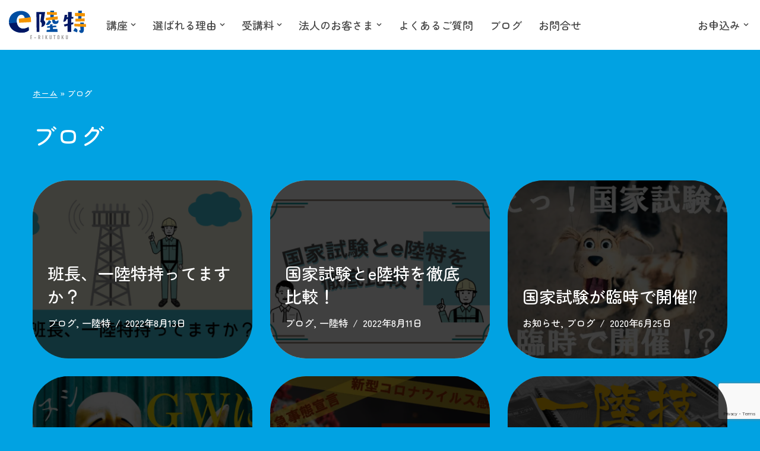

--- FILE ---
content_type: text/html; charset=UTF-8
request_url: https://e-riku.jp/category/blog
body_size: 29538
content:
<!DOCTYPE html><html lang="ja"><head><meta charset="UTF-8"><meta name="viewport" content="width=device-width, initial-scale=1, minimum-scale=1"><link rel="stylesheet" media="print" onload="this.onload=null;this.media='all';" id="ao_optimized_gfonts" href="https://fonts.googleapis.com/css?family=Zen+Maru+Gothic%3A400%2C500%2C600&amp;display=swap" /><link rel="profile" href="http://gmpg.org/xfn/11"> <script data-cfasync="false" data-no-defer="1">var ewww_webp_supported=!1;function check_webp_feature(A,e){var w;e=void 0!==e?e:function(){},ewww_webp_supported?e(ewww_webp_supported):((w=new Image).onload=function(){ewww_webp_supported=0<w.width&&0<w.height,e&&e(ewww_webp_supported)},w.onerror=function(){e&&e(!1)},w.src="data:image/webp;base64,"+{alpha:"UklGRkoAAABXRUJQVlA4WAoAAAAQAAAAAAAAAAAAQUxQSAwAAAARBxAR/Q9ERP8DAABWUDggGAAAABQBAJ0BKgEAAQAAAP4AAA3AAP7mtQAAAA=="}[A])}check_webp_feature("alpha");</script><script data-cfasync="false" data-no-defer="1">var Arrive=function(c,w){"use strict";if(c.MutationObserver&&"undefined"!=typeof HTMLElement){var r,a=0,u=(r=HTMLElement.prototype.matches||HTMLElement.prototype.webkitMatchesSelector||HTMLElement.prototype.mozMatchesSelector||HTMLElement.prototype.msMatchesSelector,{matchesSelector:function(e,t){return e instanceof HTMLElement&&r.call(e,t)},addMethod:function(e,t,r){var a=e[t];e[t]=function(){return r.length==arguments.length?r.apply(this,arguments):"function"==typeof a?a.apply(this,arguments):void 0}},callCallbacks:function(e,t){t&&t.options.onceOnly&&1==t.firedElems.length&&(e=[e[0]]);for(var r,a=0;r=e[a];a++)r&&r.callback&&r.callback.call(r.elem,r.elem);t&&t.options.onceOnly&&1==t.firedElems.length&&t.me.unbindEventWithSelectorAndCallback.call(t.target,t.selector,t.callback)},checkChildNodesRecursively:function(e,t,r,a){for(var i,n=0;i=e[n];n++)r(i,t,a)&&a.push({callback:t.callback,elem:i}),0<i.childNodes.length&&u.checkChildNodesRecursively(i.childNodes,t,r,a)},mergeArrays:function(e,t){var r,a={};for(r in e)e.hasOwnProperty(r)&&(a[r]=e[r]);for(r in t)t.hasOwnProperty(r)&&(a[r]=t[r]);return a},toElementsArray:function(e){return e=void 0!==e&&("number"!=typeof e.length||e===c)?[e]:e}}),e=(l.prototype.addEvent=function(e,t,r,a){a={target:e,selector:t,options:r,callback:a,firedElems:[]};return this._beforeAdding&&this._beforeAdding(a),this._eventsBucket.push(a),a},l.prototype.removeEvent=function(e){for(var t,r=this._eventsBucket.length-1;t=this._eventsBucket[r];r--)e(t)&&(this._beforeRemoving&&this._beforeRemoving(t),(t=this._eventsBucket.splice(r,1))&&t.length&&(t[0].callback=null))},l.prototype.beforeAdding=function(e){this._beforeAdding=e},l.prototype.beforeRemoving=function(e){this._beforeRemoving=e},l),t=function(i,n){var o=new e,l=this,s={fireOnAttributesModification:!1};return o.beforeAdding(function(t){var e=t.target;e!==c.document&&e!==c||(e=document.getElementsByTagName("html")[0]);var r=new MutationObserver(function(e){n.call(this,e,t)}),a=i(t.options);r.observe(e,a),t.observer=r,t.me=l}),o.beforeRemoving(function(e){e.observer.disconnect()}),this.bindEvent=function(e,t,r){t=u.mergeArrays(s,t);for(var a=u.toElementsArray(this),i=0;i<a.length;i++)o.addEvent(a[i],e,t,r)},this.unbindEvent=function(){var r=u.toElementsArray(this);o.removeEvent(function(e){for(var t=0;t<r.length;t++)if(this===w||e.target===r[t])return!0;return!1})},this.unbindEventWithSelectorOrCallback=function(r){var a=u.toElementsArray(this),i=r,e="function"==typeof r?function(e){for(var t=0;t<a.length;t++)if((this===w||e.target===a[t])&&e.callback===i)return!0;return!1}:function(e){for(var t=0;t<a.length;t++)if((this===w||e.target===a[t])&&e.selector===r)return!0;return!1};o.removeEvent(e)},this.unbindEventWithSelectorAndCallback=function(r,a){var i=u.toElementsArray(this);o.removeEvent(function(e){for(var t=0;t<i.length;t++)if((this===w||e.target===i[t])&&e.selector===r&&e.callback===a)return!0;return!1})},this},i=new function(){var s={fireOnAttributesModification:!1,onceOnly:!1,existing:!1};function n(e,t,r){return!(!u.matchesSelector(e,t.selector)||(e._id===w&&(e._id=a++),-1!=t.firedElems.indexOf(e._id)))&&(t.firedElems.push(e._id),!0)}var c=(i=new t(function(e){var t={attributes:!1,childList:!0,subtree:!0};return e.fireOnAttributesModification&&(t.attributes=!0),t},function(e,i){e.forEach(function(e){var t=e.addedNodes,r=e.target,a=[];null!==t&&0<t.length?u.checkChildNodesRecursively(t,i,n,a):"attributes"===e.type&&n(r,i)&&a.push({callback:i.callback,elem:r}),u.callCallbacks(a,i)})})).bindEvent;return i.bindEvent=function(e,t,r){t=void 0===r?(r=t,s):u.mergeArrays(s,t);var a=u.toElementsArray(this);if(t.existing){for(var i=[],n=0;n<a.length;n++)for(var o=a[n].querySelectorAll(e),l=0;l<o.length;l++)i.push({callback:r,elem:o[l]});if(t.onceOnly&&i.length)return r.call(i[0].elem,i[0].elem);setTimeout(u.callCallbacks,1,i)}c.call(this,e,t,r)},i},o=new function(){var a={};function i(e,t){return u.matchesSelector(e,t.selector)}var n=(o=new t(function(){return{childList:!0,subtree:!0}},function(e,r){e.forEach(function(e){var t=e.removedNodes,e=[];null!==t&&0<t.length&&u.checkChildNodesRecursively(t,r,i,e),u.callCallbacks(e,r)})})).bindEvent;return o.bindEvent=function(e,t,r){t=void 0===r?(r=t,a):u.mergeArrays(a,t),n.call(this,e,t,r)},o};d(HTMLElement.prototype),d(NodeList.prototype),d(HTMLCollection.prototype),d(HTMLDocument.prototype),d(Window.prototype);var n={};return s(i,n,"unbindAllArrive"),s(o,n,"unbindAllLeave"),n}function l(){this._eventsBucket=[],this._beforeAdding=null,this._beforeRemoving=null}function s(e,t,r){u.addMethod(t,r,e.unbindEvent),u.addMethod(t,r,e.unbindEventWithSelectorOrCallback),u.addMethod(t,r,e.unbindEventWithSelectorAndCallback)}function d(e){e.arrive=i.bindEvent,s(i,e,"unbindArrive"),e.leave=o.bindEvent,s(o,e,"unbindLeave")}}(window,void 0),ewww_webp_supported=!1;function check_webp_feature(e,t){var r;ewww_webp_supported?t(ewww_webp_supported):((r=new Image).onload=function(){ewww_webp_supported=0<r.width&&0<r.height,t(ewww_webp_supported)},r.onerror=function(){t(!1)},r.src="data:image/webp;base64,"+{alpha:"UklGRkoAAABXRUJQVlA4WAoAAAAQAAAAAAAAAAAAQUxQSAwAAAARBxAR/Q9ERP8DAABWUDggGAAAABQBAJ0BKgEAAQAAAP4AAA3AAP7mtQAAAA==",animation:"UklGRlIAAABXRUJQVlA4WAoAAAASAAAAAAAAAAAAQU5JTQYAAAD/////AABBTk1GJgAAAAAAAAAAAAAAAAAAAGQAAABWUDhMDQAAAC8AAAAQBxAREYiI/gcA"}[e])}function ewwwLoadImages(e){if(e){for(var t=document.querySelectorAll(".batch-image img, .image-wrapper a, .ngg-pro-masonry-item a, .ngg-galleria-offscreen-seo-wrapper a"),r=0,a=t.length;r<a;r++)ewwwAttr(t[r],"data-src",t[r].getAttribute("data-webp")),ewwwAttr(t[r],"data-thumbnail",t[r].getAttribute("data-webp-thumbnail"));for(var i=document.querySelectorAll(".rev_slider ul li"),r=0,a=i.length;r<a;r++){ewwwAttr(i[r],"data-thumb",i[r].getAttribute("data-webp-thumb"));for(var n=1;n<11;)ewwwAttr(i[r],"data-param"+n,i[r].getAttribute("data-webp-param"+n)),n++}for(r=0,a=(i=document.querySelectorAll(".rev_slider img")).length;r<a;r++)ewwwAttr(i[r],"data-lazyload",i[r].getAttribute("data-webp-lazyload"));for(var o=document.querySelectorAll("div.woocommerce-product-gallery__image"),r=0,a=o.length;r<a;r++)ewwwAttr(o[r],"data-thumb",o[r].getAttribute("data-webp-thumb"))}for(var l=document.querySelectorAll("video"),r=0,a=l.length;r<a;r++)ewwwAttr(l[r],"poster",e?l[r].getAttribute("data-poster-webp"):l[r].getAttribute("data-poster-image"));for(var s,c=document.querySelectorAll("img.ewww_webp_lazy_load"),r=0,a=c.length;r<a;r++)e&&(ewwwAttr(c[r],"data-lazy-srcset",c[r].getAttribute("data-lazy-srcset-webp")),ewwwAttr(c[r],"data-srcset",c[r].getAttribute("data-srcset-webp")),ewwwAttr(c[r],"data-lazy-src",c[r].getAttribute("data-lazy-src-webp")),ewwwAttr(c[r],"data-src",c[r].getAttribute("data-src-webp")),ewwwAttr(c[r],"data-orig-file",c[r].getAttribute("data-webp-orig-file")),ewwwAttr(c[r],"data-medium-file",c[r].getAttribute("data-webp-medium-file")),ewwwAttr(c[r],"data-large-file",c[r].getAttribute("data-webp-large-file")),null!=(s=c[r].getAttribute("srcset"))&&!1!==s&&s.includes("R0lGOD")&&ewwwAttr(c[r],"src",c[r].getAttribute("data-lazy-src-webp"))),c[r].className=c[r].className.replace(/\bewww_webp_lazy_load\b/,"");for(var w=document.querySelectorAll(".ewww_webp"),r=0,a=w.length;r<a;r++)e?(ewwwAttr(w[r],"srcset",w[r].getAttribute("data-srcset-webp")),ewwwAttr(w[r],"src",w[r].getAttribute("data-src-webp")),ewwwAttr(w[r],"data-orig-file",w[r].getAttribute("data-webp-orig-file")),ewwwAttr(w[r],"data-medium-file",w[r].getAttribute("data-webp-medium-file")),ewwwAttr(w[r],"data-large-file",w[r].getAttribute("data-webp-large-file")),ewwwAttr(w[r],"data-large_image",w[r].getAttribute("data-webp-large_image")),ewwwAttr(w[r],"data-src",w[r].getAttribute("data-webp-src"))):(ewwwAttr(w[r],"srcset",w[r].getAttribute("data-srcset-img")),ewwwAttr(w[r],"src",w[r].getAttribute("data-src-img"))),w[r].className=w[r].className.replace(/\bewww_webp\b/,"ewww_webp_loaded");window.jQuery&&jQuery.fn.isotope&&jQuery.fn.imagesLoaded&&(jQuery(".fusion-posts-container-infinite").imagesLoaded(function(){jQuery(".fusion-posts-container-infinite").hasClass("isotope")&&jQuery(".fusion-posts-container-infinite").isotope()}),jQuery(".fusion-portfolio:not(.fusion-recent-works) .fusion-portfolio-wrapper").imagesLoaded(function(){jQuery(".fusion-portfolio:not(.fusion-recent-works) .fusion-portfolio-wrapper").isotope()}))}function ewwwWebPInit(e){ewwwLoadImages(e),ewwwNggLoadGalleries(e),document.arrive(".ewww_webp",function(){ewwwLoadImages(e)}),document.arrive(".ewww_webp_lazy_load",function(){ewwwLoadImages(e)}),document.arrive("videos",function(){ewwwLoadImages(e)}),"loading"==document.readyState?document.addEventListener("DOMContentLoaded",ewwwJSONParserInit):("undefined"!=typeof galleries&&ewwwNggParseGalleries(e),ewwwWooParseVariations(e))}function ewwwAttr(e,t,r){null!=r&&!1!==r&&e.setAttribute(t,r)}function ewwwJSONParserInit(){"undefined"!=typeof galleries&&check_webp_feature("alpha",ewwwNggParseGalleries),check_webp_feature("alpha",ewwwWooParseVariations)}function ewwwWooParseVariations(e){if(e)for(var t=document.querySelectorAll("form.variations_form"),r=0,a=t.length;r<a;r++){var i=t[r].getAttribute("data-product_variations"),n=!1;try{for(var o in i=JSON.parse(i))void 0!==i[o]&&void 0!==i[o].image&&(void 0!==i[o].image.src_webp&&(i[o].image.src=i[o].image.src_webp,n=!0),void 0!==i[o].image.srcset_webp&&(i[o].image.srcset=i[o].image.srcset_webp,n=!0),void 0!==i[o].image.full_src_webp&&(i[o].image.full_src=i[o].image.full_src_webp,n=!0),void 0!==i[o].image.gallery_thumbnail_src_webp&&(i[o].image.gallery_thumbnail_src=i[o].image.gallery_thumbnail_src_webp,n=!0),void 0!==i[o].image.thumb_src_webp&&(i[o].image.thumb_src=i[o].image.thumb_src_webp,n=!0));n&&ewwwAttr(t[r],"data-product_variations",JSON.stringify(i))}catch(e){}}}function ewwwNggParseGalleries(e){if(e)for(var t in galleries){var r=galleries[t];galleries[t].images_list=ewwwNggParseImageList(r.images_list)}}function ewwwNggLoadGalleries(e){e&&document.addEventListener("ngg.galleria.themeadded",function(e,t){window.ngg_galleria._create_backup=window.ngg_galleria.create,window.ngg_galleria.create=function(e,t){var r=$(e).data("id");return galleries["gallery_"+r].images_list=ewwwNggParseImageList(galleries["gallery_"+r].images_list),window.ngg_galleria._create_backup(e,t)}})}function ewwwNggParseImageList(e){for(var t in e){var r=e[t];if(void 0!==r["image-webp"]&&(e[t].image=r["image-webp"],delete e[t]["image-webp"]),void 0!==r["thumb-webp"]&&(e[t].thumb=r["thumb-webp"],delete e[t]["thumb-webp"]),void 0!==r.full_image_webp&&(e[t].full_image=r.full_image_webp,delete e[t].full_image_webp),void 0!==r.srcsets)for(var a in r.srcsets)nggSrcset=r.srcsets[a],void 0!==r.srcsets[a+"-webp"]&&(e[t].srcsets[a]=r.srcsets[a+"-webp"],delete e[t].srcsets[a+"-webp"]);if(void 0!==r.full_srcsets)for(var i in r.full_srcsets)nggFSrcset=r.full_srcsets[i],void 0!==r.full_srcsets[i+"-webp"]&&(e[t].full_srcsets[i]=r.full_srcsets[i+"-webp"],delete e[t].full_srcsets[i+"-webp"])}return e}check_webp_feature("alpha",ewwwWebPInit);</script><meta name='robots' content='index, follow, max-image-preview:large, max-snippet:-1, max-video-preview:-1' /><title>ブログ アーカイブ - e陸特</title><link rel="canonical" href="https://e-riku.jp/category/blog" /><meta property="og:locale" content="ja_JP" /><meta property="og:type" content="article" /><meta property="og:title" content="ブログ アーカイブ - e陸特" /><meta property="og:url" content="https://e-riku.jp/category/blog" /><meta property="og:site_name" content="e陸特" /><meta name="twitter:card" content="summary_large_image" /> <script type="application/ld+json" class="yoast-schema-graph">{"@context":"https://schema.org","@graph":[{"@type":"CollectionPage","@id":"https://e-riku.jp/category/blog","url":"https://e-riku.jp/category/blog","name":"ブログ アーカイブ - e陸特","isPartOf":{"@id":"https://e-riku.jp/#website"},"primaryImageOfPage":{"@id":"https://e-riku.jp/category/blog#primaryimage"},"image":{"@id":"https://e-riku.jp/category/blog#primaryimage"},"thumbnailUrl":"https://e-riku.jp/wp-content/uploads/班長、一陸特もってますか？サイズ変更.png","breadcrumb":{"@id":"https://e-riku.jp/category/blog#breadcrumb"},"inLanguage":"ja"},{"@type":"ImageObject","inLanguage":"ja","@id":"https://e-riku.jp/category/blog#primaryimage","url":"https://e-riku.jp/wp-content/uploads/班長、一陸特もってますか？サイズ変更.png","contentUrl":"https://e-riku.jp/wp-content/uploads/班長、一陸特もってますか？サイズ変更.png","width":3132,"height":1969},{"@type":"BreadcrumbList","@id":"https://e-riku.jp/category/blog#breadcrumb","itemListElement":[{"@type":"ListItem","position":1,"name":"ホーム","item":"https://e-riku.jp/"},{"@type":"ListItem","position":2,"name":"ブログ"}]},{"@type":"WebSite","@id":"https://e-riku.jp/#website","url":"https://e-riku.jp/","name":"e陸特","description":"","publisher":{"@id":"https://e-riku.jp/#organization"},"potentialAction":[{"@type":"SearchAction","target":{"@type":"EntryPoint","urlTemplate":"https://e-riku.jp/?s={search_term_string}"},"query-input":{"@type":"PropertyValueSpecification","valueRequired":true,"valueName":"search_term_string"}}],"inLanguage":"ja"},{"@type":"Organization","@id":"https://e-riku.jp/#organization","name":"e陸特","url":"https://e-riku.jp/","logo":{"@type":"ImageObject","inLanguage":"ja","@id":"https://e-riku.jp/#/schema/logo/image/","url":"https://e-riku.jp/wp-content/uploads/logo-eriku.svg","contentUrl":"https://e-riku.jp/wp-content/uploads/logo-eriku.svg","width":70,"height":25,"caption":"e陸特"},"image":{"@id":"https://e-riku.jp/#/schema/logo/image/"}}]}</script> <link rel='dns-prefetch' href='//www.googletagmanager.com' /><link rel='dns-prefetch' href='//cdnjs.cloudflare.com' /><link href='https://fonts.gstatic.com' crossorigin='anonymous' rel='preconnect' /><link rel="alternate" type="application/rss+xml" title="e陸特 &raquo; フィード" href="https://e-riku.jp/feed" /><link rel="alternate" type="application/rss+xml" title="e陸特 &raquo; ブログ カテゴリーのフィード" href="https://e-riku.jp/category/blog/feed" /><style id='wp-img-auto-sizes-contain-inline-css' type='text/css'>img:is([sizes=auto i],[sizes^="auto," i]){contain-intrinsic-size:3000px 1500px}
/*# sourceURL=wp-img-auto-sizes-contain-inline-css */</style><style id='wp-block-library-inline-css' type='text/css'>:root{--wp-block-synced-color:#7a00df;--wp-block-synced-color--rgb:122,0,223;--wp-bound-block-color:var(--wp-block-synced-color);--wp-editor-canvas-background:#ddd;--wp-admin-theme-color:#007cba;--wp-admin-theme-color--rgb:0,124,186;--wp-admin-theme-color-darker-10:#006ba1;--wp-admin-theme-color-darker-10--rgb:0,107,160.5;--wp-admin-theme-color-darker-20:#005a87;--wp-admin-theme-color-darker-20--rgb:0,90,135;--wp-admin-border-width-focus:2px}@media (min-resolution:192dpi){:root{--wp-admin-border-width-focus:1.5px}}.wp-element-button{cursor:pointer}:root .has-very-light-gray-background-color{background-color:#eee}:root .has-very-dark-gray-background-color{background-color:#313131}:root .has-very-light-gray-color{color:#eee}:root .has-very-dark-gray-color{color:#313131}:root .has-vivid-green-cyan-to-vivid-cyan-blue-gradient-background{background:linear-gradient(135deg,#00d084,#0693e3)}:root .has-purple-crush-gradient-background{background:linear-gradient(135deg,#34e2e4,#4721fb 50%,#ab1dfe)}:root .has-hazy-dawn-gradient-background{background:linear-gradient(135deg,#faaca8,#dad0ec)}:root .has-subdued-olive-gradient-background{background:linear-gradient(135deg,#fafae1,#67a671)}:root .has-atomic-cream-gradient-background{background:linear-gradient(135deg,#fdd79a,#004a59)}:root .has-nightshade-gradient-background{background:linear-gradient(135deg,#330968,#31cdcf)}:root .has-midnight-gradient-background{background:linear-gradient(135deg,#020381,#2874fc)}:root{--wp--preset--font-size--normal:16px;--wp--preset--font-size--huge:42px}.has-regular-font-size{font-size:1em}.has-larger-font-size{font-size:2.625em}.has-normal-font-size{font-size:var(--wp--preset--font-size--normal)}.has-huge-font-size{font-size:var(--wp--preset--font-size--huge)}.has-text-align-center{text-align:center}.has-text-align-left{text-align:left}.has-text-align-right{text-align:right}.has-fit-text{white-space:nowrap!important}#end-resizable-editor-section{display:none}.aligncenter{clear:both}.items-justified-left{justify-content:flex-start}.items-justified-center{justify-content:center}.items-justified-right{justify-content:flex-end}.items-justified-space-between{justify-content:space-between}.screen-reader-text{border:0;clip-path:inset(50%);height:1px;margin:-1px;overflow:hidden;padding:0;position:absolute;width:1px;word-wrap:normal!important}.screen-reader-text:focus{background-color:#ddd;clip-path:none;color:#444;display:block;font-size:1em;height:auto;left:5px;line-height:normal;padding:15px 23px 14px;text-decoration:none;top:5px;width:auto;z-index:100000}html :where(.has-border-color){border-style:solid}html :where([style*=border-top-color]){border-top-style:solid}html :where([style*=border-right-color]){border-right-style:solid}html :where([style*=border-bottom-color]){border-bottom-style:solid}html :where([style*=border-left-color]){border-left-style:solid}html :where([style*=border-width]){border-style:solid}html :where([style*=border-top-width]){border-top-style:solid}html :where([style*=border-right-width]){border-right-style:solid}html :where([style*=border-bottom-width]){border-bottom-style:solid}html :where([style*=border-left-width]){border-left-style:solid}html :where(img[class*=wp-image-]){height:auto;max-width:100%}:where(figure){margin:0 0 1em}html :where(.is-position-sticky){--wp-admin--admin-bar--position-offset:var(--wp-admin--admin-bar--height,0px)}@media screen and (max-width:600px){html :where(.is-position-sticky){--wp-admin--admin-bar--position-offset:0px}}

/*# sourceURL=wp-block-library-inline-css */</style><style id='wp-block-paragraph-inline-css' type='text/css'>.is-small-text{font-size:.875em}.is-regular-text{font-size:1em}.is-large-text{font-size:2.25em}.is-larger-text{font-size:3em}.has-drop-cap:not(:focus):first-letter{float:left;font-size:8.4em;font-style:normal;font-weight:100;line-height:.68;margin:.05em .1em 0 0;text-transform:uppercase}body.rtl .has-drop-cap:not(:focus):first-letter{float:none;margin-left:.1em}p.has-drop-cap.has-background{overflow:hidden}:root :where(p.has-background){padding:1.25em 2.375em}:where(p.has-text-color:not(.has-link-color)) a{color:inherit}p.has-text-align-left[style*="writing-mode:vertical-lr"],p.has-text-align-right[style*="writing-mode:vertical-rl"]{rotate:180deg}
/*# sourceURL=https://e-riku.jp/wp-includes/blocks/paragraph/style.min.css */</style><link rel='stylesheet' id='kadence-blocks-column-css' href='https://e-riku.jp/wp-content/cache/autoptimize/css/autoptimize_single_549fc2a5d8e380a1180a79efd5af0dd0.css' type='text/css' media='all' /><style id='global-styles-inline-css' type='text/css'>:root{--wp--preset--aspect-ratio--square: 1;--wp--preset--aspect-ratio--4-3: 4/3;--wp--preset--aspect-ratio--3-4: 3/4;--wp--preset--aspect-ratio--3-2: 3/2;--wp--preset--aspect-ratio--2-3: 2/3;--wp--preset--aspect-ratio--16-9: 16/9;--wp--preset--aspect-ratio--9-16: 9/16;--wp--preset--color--black: #000000;--wp--preset--color--cyan-bluish-gray: #abb8c3;--wp--preset--color--white: #ffffff;--wp--preset--color--pale-pink: #f78da7;--wp--preset--color--vivid-red: #cf2e2e;--wp--preset--color--luminous-vivid-orange: #ff6900;--wp--preset--color--luminous-vivid-amber: #fcb900;--wp--preset--color--light-green-cyan: #7bdcb5;--wp--preset--color--vivid-green-cyan: #00d084;--wp--preset--color--pale-cyan-blue: #8ed1fc;--wp--preset--color--vivid-cyan-blue: #0693e3;--wp--preset--color--vivid-purple: #9b51e0;--wp--preset--color--neve-link-color: var(--nv-primary-accent);--wp--preset--color--neve-link-hover-color: var(--nv-secondary-accent);--wp--preset--color--nv-site-bg: var(--nv-site-bg);--wp--preset--color--nv-light-bg: var(--nv-light-bg);--wp--preset--color--nv-dark-bg: var(--nv-dark-bg);--wp--preset--color--neve-text-color: var(--nv-text-color);--wp--preset--color--nv-text-dark-bg: var(--nv-text-dark-bg);--wp--preset--color--nv-c-1: var(--nv-c-1);--wp--preset--color--nv-c-2: var(--nv-c-2);--wp--preset--gradient--vivid-cyan-blue-to-vivid-purple: linear-gradient(135deg,rgb(6,147,227) 0%,rgb(155,81,224) 100%);--wp--preset--gradient--light-green-cyan-to-vivid-green-cyan: linear-gradient(135deg,rgb(122,220,180) 0%,rgb(0,208,130) 100%);--wp--preset--gradient--luminous-vivid-amber-to-luminous-vivid-orange: linear-gradient(135deg,rgb(252,185,0) 0%,rgb(255,105,0) 100%);--wp--preset--gradient--luminous-vivid-orange-to-vivid-red: linear-gradient(135deg,rgb(255,105,0) 0%,rgb(207,46,46) 100%);--wp--preset--gradient--very-light-gray-to-cyan-bluish-gray: linear-gradient(135deg,rgb(238,238,238) 0%,rgb(169,184,195) 100%);--wp--preset--gradient--cool-to-warm-spectrum: linear-gradient(135deg,rgb(74,234,220) 0%,rgb(151,120,209) 20%,rgb(207,42,186) 40%,rgb(238,44,130) 60%,rgb(251,105,98) 80%,rgb(254,248,76) 100%);--wp--preset--gradient--blush-light-purple: linear-gradient(135deg,rgb(255,206,236) 0%,rgb(152,150,240) 100%);--wp--preset--gradient--blush-bordeaux: linear-gradient(135deg,rgb(254,205,165) 0%,rgb(254,45,45) 50%,rgb(107,0,62) 100%);--wp--preset--gradient--luminous-dusk: linear-gradient(135deg,rgb(255,203,112) 0%,rgb(199,81,192) 50%,rgb(65,88,208) 100%);--wp--preset--gradient--pale-ocean: linear-gradient(135deg,rgb(255,245,203) 0%,rgb(182,227,212) 50%,rgb(51,167,181) 100%);--wp--preset--gradient--electric-grass: linear-gradient(135deg,rgb(202,248,128) 0%,rgb(113,206,126) 100%);--wp--preset--gradient--midnight: linear-gradient(135deg,rgb(2,3,129) 0%,rgb(40,116,252) 100%);--wp--preset--font-size--small: 13px;--wp--preset--font-size--medium: 20px;--wp--preset--font-size--large: 36px;--wp--preset--font-size--x-large: 42px;--wp--preset--spacing--20: 0.44rem;--wp--preset--spacing--30: 0.67rem;--wp--preset--spacing--40: 1rem;--wp--preset--spacing--50: 1.5rem;--wp--preset--spacing--60: 2.25rem;--wp--preset--spacing--70: 3.38rem;--wp--preset--spacing--80: 5.06rem;--wp--preset--shadow--natural: 6px 6px 9px rgba(0, 0, 0, 0.2);--wp--preset--shadow--deep: 12px 12px 50px rgba(0, 0, 0, 0.4);--wp--preset--shadow--sharp: 6px 6px 0px rgba(0, 0, 0, 0.2);--wp--preset--shadow--outlined: 6px 6px 0px -3px rgb(255, 255, 255), 6px 6px rgb(0, 0, 0);--wp--preset--shadow--crisp: 6px 6px 0px rgb(0, 0, 0);}:where(.is-layout-flex){gap: 0.5em;}:where(.is-layout-grid){gap: 0.5em;}body .is-layout-flex{display: flex;}.is-layout-flex{flex-wrap: wrap;align-items: center;}.is-layout-flex > :is(*, div){margin: 0;}body .is-layout-grid{display: grid;}.is-layout-grid > :is(*, div){margin: 0;}:where(.wp-block-columns.is-layout-flex){gap: 2em;}:where(.wp-block-columns.is-layout-grid){gap: 2em;}:where(.wp-block-post-template.is-layout-flex){gap: 1.25em;}:where(.wp-block-post-template.is-layout-grid){gap: 1.25em;}.has-black-color{color: var(--wp--preset--color--black) !important;}.has-cyan-bluish-gray-color{color: var(--wp--preset--color--cyan-bluish-gray) !important;}.has-white-color{color: var(--wp--preset--color--white) !important;}.has-pale-pink-color{color: var(--wp--preset--color--pale-pink) !important;}.has-vivid-red-color{color: var(--wp--preset--color--vivid-red) !important;}.has-luminous-vivid-orange-color{color: var(--wp--preset--color--luminous-vivid-orange) !important;}.has-luminous-vivid-amber-color{color: var(--wp--preset--color--luminous-vivid-amber) !important;}.has-light-green-cyan-color{color: var(--wp--preset--color--light-green-cyan) !important;}.has-vivid-green-cyan-color{color: var(--wp--preset--color--vivid-green-cyan) !important;}.has-pale-cyan-blue-color{color: var(--wp--preset--color--pale-cyan-blue) !important;}.has-vivid-cyan-blue-color{color: var(--wp--preset--color--vivid-cyan-blue) !important;}.has-vivid-purple-color{color: var(--wp--preset--color--vivid-purple) !important;}.has-neve-link-color-color{color: var(--wp--preset--color--neve-link-color) !important;}.has-neve-link-hover-color-color{color: var(--wp--preset--color--neve-link-hover-color) !important;}.has-nv-site-bg-color{color: var(--wp--preset--color--nv-site-bg) !important;}.has-nv-light-bg-color{color: var(--wp--preset--color--nv-light-bg) !important;}.has-nv-dark-bg-color{color: var(--wp--preset--color--nv-dark-bg) !important;}.has-neve-text-color-color{color: var(--wp--preset--color--neve-text-color) !important;}.has-nv-text-dark-bg-color{color: var(--wp--preset--color--nv-text-dark-bg) !important;}.has-nv-c-1-color{color: var(--wp--preset--color--nv-c-1) !important;}.has-nv-c-2-color{color: var(--wp--preset--color--nv-c-2) !important;}.has-black-background-color{background-color: var(--wp--preset--color--black) !important;}.has-cyan-bluish-gray-background-color{background-color: var(--wp--preset--color--cyan-bluish-gray) !important;}.has-white-background-color{background-color: var(--wp--preset--color--white) !important;}.has-pale-pink-background-color{background-color: var(--wp--preset--color--pale-pink) !important;}.has-vivid-red-background-color{background-color: var(--wp--preset--color--vivid-red) !important;}.has-luminous-vivid-orange-background-color{background-color: var(--wp--preset--color--luminous-vivid-orange) !important;}.has-luminous-vivid-amber-background-color{background-color: var(--wp--preset--color--luminous-vivid-amber) !important;}.has-light-green-cyan-background-color{background-color: var(--wp--preset--color--light-green-cyan) !important;}.has-vivid-green-cyan-background-color{background-color: var(--wp--preset--color--vivid-green-cyan) !important;}.has-pale-cyan-blue-background-color{background-color: var(--wp--preset--color--pale-cyan-blue) !important;}.has-vivid-cyan-blue-background-color{background-color: var(--wp--preset--color--vivid-cyan-blue) !important;}.has-vivid-purple-background-color{background-color: var(--wp--preset--color--vivid-purple) !important;}.has-neve-link-color-background-color{background-color: var(--wp--preset--color--neve-link-color) !important;}.has-neve-link-hover-color-background-color{background-color: var(--wp--preset--color--neve-link-hover-color) !important;}.has-nv-site-bg-background-color{background-color: var(--wp--preset--color--nv-site-bg) !important;}.has-nv-light-bg-background-color{background-color: var(--wp--preset--color--nv-light-bg) !important;}.has-nv-dark-bg-background-color{background-color: var(--wp--preset--color--nv-dark-bg) !important;}.has-neve-text-color-background-color{background-color: var(--wp--preset--color--neve-text-color) !important;}.has-nv-text-dark-bg-background-color{background-color: var(--wp--preset--color--nv-text-dark-bg) !important;}.has-nv-c-1-background-color{background-color: var(--wp--preset--color--nv-c-1) !important;}.has-nv-c-2-background-color{background-color: var(--wp--preset--color--nv-c-2) !important;}.has-black-border-color{border-color: var(--wp--preset--color--black) !important;}.has-cyan-bluish-gray-border-color{border-color: var(--wp--preset--color--cyan-bluish-gray) !important;}.has-white-border-color{border-color: var(--wp--preset--color--white) !important;}.has-pale-pink-border-color{border-color: var(--wp--preset--color--pale-pink) !important;}.has-vivid-red-border-color{border-color: var(--wp--preset--color--vivid-red) !important;}.has-luminous-vivid-orange-border-color{border-color: var(--wp--preset--color--luminous-vivid-orange) !important;}.has-luminous-vivid-amber-border-color{border-color: var(--wp--preset--color--luminous-vivid-amber) !important;}.has-light-green-cyan-border-color{border-color: var(--wp--preset--color--light-green-cyan) !important;}.has-vivid-green-cyan-border-color{border-color: var(--wp--preset--color--vivid-green-cyan) !important;}.has-pale-cyan-blue-border-color{border-color: var(--wp--preset--color--pale-cyan-blue) !important;}.has-vivid-cyan-blue-border-color{border-color: var(--wp--preset--color--vivid-cyan-blue) !important;}.has-vivid-purple-border-color{border-color: var(--wp--preset--color--vivid-purple) !important;}.has-neve-link-color-border-color{border-color: var(--wp--preset--color--neve-link-color) !important;}.has-neve-link-hover-color-border-color{border-color: var(--wp--preset--color--neve-link-hover-color) !important;}.has-nv-site-bg-border-color{border-color: var(--wp--preset--color--nv-site-bg) !important;}.has-nv-light-bg-border-color{border-color: var(--wp--preset--color--nv-light-bg) !important;}.has-nv-dark-bg-border-color{border-color: var(--wp--preset--color--nv-dark-bg) !important;}.has-neve-text-color-border-color{border-color: var(--wp--preset--color--neve-text-color) !important;}.has-nv-text-dark-bg-border-color{border-color: var(--wp--preset--color--nv-text-dark-bg) !important;}.has-nv-c-1-border-color{border-color: var(--wp--preset--color--nv-c-1) !important;}.has-nv-c-2-border-color{border-color: var(--wp--preset--color--nv-c-2) !important;}.has-vivid-cyan-blue-to-vivid-purple-gradient-background{background: var(--wp--preset--gradient--vivid-cyan-blue-to-vivid-purple) !important;}.has-light-green-cyan-to-vivid-green-cyan-gradient-background{background: var(--wp--preset--gradient--light-green-cyan-to-vivid-green-cyan) !important;}.has-luminous-vivid-amber-to-luminous-vivid-orange-gradient-background{background: var(--wp--preset--gradient--luminous-vivid-amber-to-luminous-vivid-orange) !important;}.has-luminous-vivid-orange-to-vivid-red-gradient-background{background: var(--wp--preset--gradient--luminous-vivid-orange-to-vivid-red) !important;}.has-very-light-gray-to-cyan-bluish-gray-gradient-background{background: var(--wp--preset--gradient--very-light-gray-to-cyan-bluish-gray) !important;}.has-cool-to-warm-spectrum-gradient-background{background: var(--wp--preset--gradient--cool-to-warm-spectrum) !important;}.has-blush-light-purple-gradient-background{background: var(--wp--preset--gradient--blush-light-purple) !important;}.has-blush-bordeaux-gradient-background{background: var(--wp--preset--gradient--blush-bordeaux) !important;}.has-luminous-dusk-gradient-background{background: var(--wp--preset--gradient--luminous-dusk) !important;}.has-pale-ocean-gradient-background{background: var(--wp--preset--gradient--pale-ocean) !important;}.has-electric-grass-gradient-background{background: var(--wp--preset--gradient--electric-grass) !important;}.has-midnight-gradient-background{background: var(--wp--preset--gradient--midnight) !important;}.has-small-font-size{font-size: var(--wp--preset--font-size--small) !important;}.has-medium-font-size{font-size: var(--wp--preset--font-size--medium) !important;}.has-large-font-size{font-size: var(--wp--preset--font-size--large) !important;}.has-x-large-font-size{font-size: var(--wp--preset--font-size--x-large) !important;}
/*# sourceURL=global-styles-inline-css */</style><style id='classic-theme-styles-inline-css' type='text/css'>/*! This file is auto-generated */
.wp-block-button__link{color:#fff;background-color:#32373c;border-radius:9999px;box-shadow:none;text-decoration:none;padding:calc(.667em + 2px) calc(1.333em + 2px);font-size:1.125em}.wp-block-file__button{background:#32373c;color:#fff;text-decoration:none}
/*# sourceURL=/wp-includes/css/classic-themes.min.css */</style><link rel='stylesheet' id='animate-css-css' href='https://e-riku.jp/wp-content/cache/autoptimize/css/autoptimize_single_281a1fdc8347528fb8e11e3924b5720d.css' type='text/css' media='all' /><link rel='stylesheet' id='otter-animation-css' href='https://e-riku.jp/wp-content/cache/autoptimize/css/autoptimize_single_404e6ed237ad4de3a5393a4c5802343c.css' type='text/css' media='all' /><link rel='stylesheet' id='contact-form-7-css' href='https://e-riku.jp/wp-content/cache/autoptimize/css/autoptimize_single_64ac31699f5326cb3c76122498b76f66.css' type='text/css' media='all' /><link rel='stylesheet' id='searchandfilter-css' href='https://e-riku.jp/wp-content/cache/autoptimize/css/autoptimize_single_3b954135677c0387989e5fc0404c3439.css' type='text/css' media='all' /><link rel='stylesheet' id='video_popup_close_icon-css' href='https://e-riku.jp/wp-content/cache/autoptimize/css/autoptimize_single_bfb1f39453dae23e2407790866baed27.css' type='text/css' media='all' /><link rel='stylesheet' id='oba_youtubepopup_css-css' href='https://e-riku.jp/wp-content/cache/autoptimize/css/autoptimize_single_405bacc6c64282e0b176e50c55a51fbb.css' type='text/css' media='all' /><link rel='stylesheet' id='wpos-slick-style-css' href='https://e-riku.jp/wp-content/cache/autoptimize/css/autoptimize_single_6163040c329b44297eaadd392ee4cd92.css' type='text/css' media='all' /><link rel='stylesheet' id='wppsac-public-style-css' href='https://e-riku.jp/wp-content/cache/autoptimize/css/autoptimize_single_8f0912392af6de0a3fa95a260d7b71f0.css' type='text/css' media='all' /><link rel='stylesheet' id='neve-style-css' href='https://e-riku.jp/wp-content/themes/neve/style-main-new.min.css' type='text/css' media='all' /><style id='neve-style-inline-css' type='text/css'>.nv-meta-list li.meta:not(:last-child):after { content:"/" }.nv-meta-list .no-mobile{
			display:none;
		}.nv-meta-list li.last::after{
			content: ""!important;
		}@media (min-width: 769px) {
			.nv-meta-list .no-mobile {
				display: inline-block;
			}
			.nv-meta-list li.last:not(:last-child)::after {
		 		content: "/" !important;
			}
		}
 :root{ --container: 748px;--postwidth:100%; --primarybtnbg: var(--nv-primary-accent); --primarybtnhoverbg: var(--nv-primary-accent); --primarybtncolor: #fff; --secondarybtncolor: var(--nv-primary-accent); --primarybtnhovercolor: #fff; --secondarybtnhovercolor: var(--nv-text-color);--primarybtnborderradius:3px;--secondarybtnborderradius:3px;--secondarybtnborderwidth:3px;--btnpadding:10px 15px;--primarybtnpadding:10px 15px;--secondarybtnpadding:calc(10px - 3px) calc(15px - 3px); --btnlineheight: 1.6em; --btntexttransform: none; --btnfontweight: 600; --bodyfontfamily: "Zen Maru Gothic"; --bodyfontsize: 15px; --bodylineheight: 1.6em; --bodyletterspacing: 0px; --bodyfontweight: 500; --bodytexttransform: none; --h1fontsize: 32px; --h1fontweight: 500; --h1lineheight: 1.2em; --h1letterspacing: 0px; --h1texttransform: none; --h2fontsize: 24px; --h2fontweight: 600; --h2lineheight: 1.3em; --h2letterspacing: 0px; --h2texttransform: none; --h3fontsize: 20px; --h3fontweight: 500; --h3lineheight: 1.4em; --h3letterspacing: 0px; --h3texttransform: none; --h4fontsize: 18px; --h4fontweight: 600; --h4lineheight: 1.6em; --h4letterspacing: 0px; --h4texttransform: none; --h5fontsize: 16px; --h5fontweight: 600; --h5lineheight: 1.6em; --h5letterspacing: 0px; --h5texttransform: none; --h6fontsize: 14px; --h6fontweight: 600; --h6lineheight: 1.6em; --h6letterspacing: 0px; --h6texttransform: none;--formfieldborderwidth:2px;--formfieldborderradius:3px; --formfieldbgcolor: var(--nv-light-bg); --formfieldbordercolor: #e7e7e7; --formfieldcolor: var(--nv-text-color);--formfieldpadding:10px 15px; } .has-neve-button-color-color{ color: var(--nv-primary-accent)!important; } .has-neve-button-color-background-color{ background-color: var(--nv-primary-accent)!important; } .single-post-container .alignfull > [class*="__inner-container"], .single-post-container .alignwide > [class*="__inner-container"]{ max-width:718px } .nv-meta-list{ --avatarsize: 20px; } .single .nv-meta-list{ --avatarsize: 20px; } .blog .nv-meta-list li, .archive .nv-meta-list li{ --fontweight: none; } .single h1.entry-title{ --fontsize: 32px; } .nv-is-boxed.nv-comments-wrap{ --padding:20px; } .nv-is-boxed.comment-respond{ --padding:20px; } .nv-single-post-wrap{ --spacing: 60px; } .single:not(.single-product), .page{ --c-vspace:0 0 0 0;; } .global-styled{ --bgcolor: var(--nv-site-bg); } .header-top{ --rowbcolor: var(--nv-light-bg); --color: var(--nv-text-color); --bgcolor: var(--nv-site-bg); } .header-main{ --rowbcolor: var(--nv-light-bg); --color: var(--nv-text-color); --bgcolor: var(--nv-text-dark-bg); } .header-bottom{ --rowbcolor: var(--nv-light-bg); --color: var(--nv-text-color); --bgcolor: var(--nv-site-bg); } .header-menu-sidebar-bg{ --justify: flex-start; --textalign: left;--flexg: 1;--wrapdropdownwidth: auto; --color: var(--nv-text-color); --bgcolor: var(--nv-text-dark-bg); } .header-menu-sidebar{ width: 360px; } .builder-item--logo{ --maxwidth: 80px; --fs: 24px;--padding:10px 0;--margin:0; --textalign: left;--justify: flex-start; } .builder-item--nav-icon,.header-menu-sidebar .close-sidebar-panel .navbar-toggle{ --borderradius:0; } .builder-item--nav-icon{ --label-margin:0 5px 0 0;;--padding:10px 15px;--margin:0; } .builder-item--primary-menu{ --hovercolor: var(--nv-secondary-accent); --hovertextcolor: var(--nv-text-color); --activecolor: var(--nv-primary-accent); --spacing: 20px; --height: 25px;--padding:0;--margin:0; --fontsize: 1em; --lineheight: 1.6; --letterspacing: 0px; --fontweight: 500; --texttransform: none; --iconsize: 1em; } .hfg-is-group.has-primary-menu .inherit-ff{ --inheritedfw: 500; } .builder-item--header_search{ --height: 40px;--formfieldborderwidth:2px;--formfieldborderradius:2px;--padding:0;--margin:0; } .footer-top-inner .row{ grid-template-columns:1fr; --valign: flex-start; } .footer-top{ --rowbcolor: var(--nv-light-bg); --color: var(--nv-text-dark-bg); --bgcolor: rgba(0,0,0,0); } .footer-main-inner .row{ grid-template-columns:1fr; --valign: flex-start; } .footer-main{ --rowbwidth:0px; --rowbcolor: var(--nv-text-dark-bg); --color: var(--nv-text-color); --bgcolor: rgba(0,0,0,0); } .footer-bottom-inner .row{ grid-template-columns:1fr; --valign: flex-start; } .footer-bottom{ --rowbcolor: var(--nv-light-bg); --color: var(--nv-text-color); --bgcolor: rgba(0,0,0,0); } .builder-item--footer-one-widgets{ --padding:20px;--margin:0; --textalign: left;--justify: flex-start; } @media(min-width: 576px){ :root{ --container: 992px;--postwidth:100%;--btnpadding:10px 15px;--primarybtnpadding:10px 15px;--secondarybtnpadding:calc(10px - 3px) calc(15px - 3px); --btnlineheight: 1.6em; --bodyfontsize: 16px; --bodylineheight: 1.6em; --bodyletterspacing: 0px; --h1fontsize: 40px; --h1lineheight: 1.2em; --h1letterspacing: 0px; --h2fontsize: 32px; --h2lineheight: 1.2em; --h2letterspacing: 0px; --h3fontsize: 24px; --h3lineheight: 1.4em; --h3letterspacing: 0px; --h4fontsize: 20px; --h4lineheight: 1.5em; --h4letterspacing: 0px; --h5fontsize: 18px; --h5lineheight: 1.6em; --h5letterspacing: 0px; --h6fontsize: 16px; --h6lineheight: 1.6em; --h6letterspacing: 0px; } .single-post-container .alignfull > [class*="__inner-container"], .single-post-container .alignwide > [class*="__inner-container"]{ max-width:962px } .nv-meta-list{ --avatarsize: 20px; } .single .nv-meta-list{ --avatarsize: 20px; } .single h1.entry-title{ --fontsize: 042px; } .nv-is-boxed.nv-comments-wrap{ --padding:30px; } .nv-is-boxed.comment-respond{ --padding:30px; } .nv-single-post-wrap{ --spacing: 60px; } .single:not(.single-product), .page{ --c-vspace:0 0 0 0;; } .header-menu-sidebar-bg{ --justify: flex-start; --textalign: left;--flexg: 1;--wrapdropdownwidth: auto; } .header-menu-sidebar{ width: 360px; } .builder-item--logo{ --maxwidth: 48px; --fs: 24px;--padding:10px 0;--margin:0; --textalign: left;--justify: flex-start; } .builder-item--nav-icon{ --label-margin:0 5px 0 0;;--padding:10px 15px;--margin:0; } .builder-item--primary-menu{ --spacing: 20px; --height: 25px;--padding:0;--margin:0; --fontsize: 1em; --lineheight: 1.6; --letterspacing: 0px; --iconsize: 1em; } .builder-item--header_search{ --height: 40px;--formfieldborderwidth:2px;--formfieldborderradius:2px;--padding:0;--margin:0; } .footer-main{ --rowbwidth:0px; } .builder-item--footer-one-widgets{ --padding:20px;--margin:0; --textalign: left;--justify: flex-start; } }@media(min-width: 960px){ :root{ --container: 1200px;--postwidth:33.333333333333%;--btnpadding:13px 15px;--primarybtnpadding:13px 15px;--secondarybtnpadding:calc(13px - 3px) calc(15px - 3px); --btnfs: 16px; --btnlineheight: 1.6em; --bodyfontsize: 18px; --bodylineheight: 1.7em; --bodyletterspacing: 0px; --h1fontsize: 40px; --h1lineheight: 1.3em; --h1letterspacing: 0px; --h2fontsize: 32px; --h2lineheight: 1.2em; --h2letterspacing: 0px; --h3fontsize: 28px; --h3lineheight: 1.4em; --h3letterspacing: 0px; --h4fontsize: 24px; --h4lineheight: 1.5em; --h4letterspacing: 0px; --h5fontsize: 20px; --h5lineheight: 1.6em; --h5letterspacing: 0px; --h6fontsize: 16px; --h6lineheight: 1.6em; --h6letterspacing: 0px; --formfieldfontsize: 1em; } body:not(.single):not(.archive):not(.blog):not(.search):not(.error404) .neve-main > .container .col, body.post-type-archive-course .neve-main > .container .col, body.post-type-archive-llms_membership .neve-main > .container .col{ max-width: 100%; } body:not(.single):not(.archive):not(.blog):not(.search):not(.error404) .nv-sidebar-wrap, body.post-type-archive-course .nv-sidebar-wrap, body.post-type-archive-llms_membership .nv-sidebar-wrap{ max-width: 0%; } .neve-main > .archive-container .nv-index-posts.col{ max-width: 100%; } .neve-main > .archive-container .nv-sidebar-wrap{ max-width: 0%; } .neve-main > .single-post-container .nv-single-post-wrap.col{ max-width: 70%; } .single-post-container .alignfull > [class*="__inner-container"], .single-post-container .alignwide > [class*="__inner-container"]{ max-width:810px } .container-fluid.single-post-container .alignfull > [class*="__inner-container"], .container-fluid.single-post-container .alignwide > [class*="__inner-container"]{ max-width:calc(70% + 15px) } .neve-main > .single-post-container .nv-sidebar-wrap{ max-width: 30%; } .nv-meta-list{ --avatarsize: 20px; } .single .nv-meta-list{ --avatarsize: 20px; } .blog .nv-meta-list li, .archive .nv-meta-list li{ --fontsize: 1em; } .single h1.entry-title{ --fontsize: 44px; } .nv-is-boxed.nv-comments-wrap{ --padding:40px; } .nv-is-boxed.comment-respond{ --padding:40px; } .nv-single-post-wrap{ --spacing: 60px; } .single:not(.single-product), .page{ --c-vspace:0 0 0 0;; } .header-menu-sidebar-bg{ --justify: flex-start; --textalign: left;--flexg: 1;--wrapdropdownwidth: auto; } .header-menu-sidebar{ width: 360px; } .builder-item--logo{ --maxwidth: 130px; --fs: 24px;--padding:10px 0;--margin:0; --textalign: left;--justify: flex-start; } .builder-item--nav-icon{ --label-margin:0 5px 0 0;;--padding:10px 15px;--margin:0; } .builder-item--primary-menu{ --spacing: 20px; --height: 25px;--padding:0;--margin:0; --fontsize: 1em; --lineheight: 1.6; --letterspacing: 0px; --iconsize: 1em; } .builder-item--header_search{ --height: 40px;--formfieldborderwidth:2px;--formfieldborderradius:2px;--padding:0;--margin:0; } .footer-top{ --height:365px; } .footer-main{ --rowbwidth:0px; } .footer-bottom{ --height:80px; } .builder-item--footer-one-widgets{ --padding:20px;--margin:0; --textalign: left;--justify: flex-start; } }:root{--nv-primary-accent:#01a2e2;--nv-secondary-accent:#4282bb;--nv-site-bg:#01a2e2;--nv-light-bg:#f4f5f7;--nv-dark-bg:#202153;--nv-text-color:#444444;--nv-text-dark-bg:#ffffff;--nv-c-1:#202153;--nv-c-2:#f59f51;--nv-fallback-ff:Arial, Helvetica, sans-serif;}
/*# sourceURL=neve-style-inline-css */</style><link rel='stylesheet' id='cf7cf-style-css' href='https://e-riku.jp/wp-content/cache/autoptimize/css/autoptimize_single_25d31c50a58310c71bc4604e2cebef6d.css' type='text/css' media='all' /><style id='kadence-blocks-global-variables-inline-css' type='text/css'>:root {--global-kb-font-size-sm:clamp(0.8rem, 0.73rem + 0.217vw, 0.9rem);--global-kb-font-size-md:clamp(1.1rem, 0.995rem + 0.326vw, 1.25rem);--global-kb-font-size-lg:clamp(1.75rem, 1.576rem + 0.543vw, 2rem);--global-kb-font-size-xl:clamp(2.25rem, 1.728rem + 1.63vw, 3rem);--global-kb-font-size-xxl:clamp(2.5rem, 1.456rem + 3.26vw, 4rem);--global-kb-font-size-xxxl:clamp(2.75rem, 0.489rem + 7.065vw, 6rem);}:root {--global-palette1: #3182CE;--global-palette2: #2B6CB0;--global-palette3: #1A202C;--global-palette4: #2D3748;--global-palette5: #4A5568;--global-palette6: #718096;--global-palette7: #EDF2F7;--global-palette8: #F7FAFC;--global-palette9: #ffffff;}
/*# sourceURL=kadence-blocks-global-variables-inline-css */</style> <script type="text/javascript" src="https://e-riku.jp/wp-includes/js/jquery/jquery.min.js" id="jquery-core-js"></script> <script defer type="text/javascript" src="https://e-riku.jp/wp-includes/js/jquery/jquery-migrate.min.js" id="jquery-migrate-js"></script> <script defer type="text/javascript" src="https://e-riku.jp/wp-content/cache/autoptimize/js/autoptimize_single_e83fdb9daa480f9cd5dd7eb41c4331d2.js" id="oba_youtubepopup_plugin-js"></script> <script defer type="text/javascript" src="https://e-riku.jp/wp-content/cache/autoptimize/js/autoptimize_single_22757d6ca89e69aa7f972805eae25214.js" id="oba_youtubepopup_activate-js"></script>  <script type="text/javascript" src="https://www.googletagmanager.com/gtag/js?id=UA-233764922-1" id="google_gtagjs-js" async></script> <script defer id="google_gtagjs-js-after" src="[data-uri]"></script>  <script defer type="text/javascript" src="//cdnjs.cloudflare.com/ajax/libs/jquery-easing/1.4.1/jquery.easing.min.js" id="jquery-easing-js"></script> <link rel="https://api.w.org/" href="https://e-riku.jp/wp-json/" /><link rel="alternate" title="JSON" type="application/json" href="https://e-riku.jp/wp-json/wp/v2/categories/43" /><link rel="EditURI" type="application/rsd+xml" title="RSD" href="https://e-riku.jp/xmlrpc.php?rsd" /><meta name="generator" content="WordPress 6.9" /><meta name="generator" content="Site Kit by Google 1.78.0" /> <script defer src="[data-uri]"></script>  <script async src="https://www.googletagmanager.com/gtag/js?id=AW-750675956"></script> <script defer src="[data-uri]"></script> <meta name="google-adsense-platform-account" content="ca-host-pub-2644536267352236"><meta name="google-adsense-platform-domain" content="sitekit.withgoogle.com"> <noscript><style>.lazyload[data-src]{display:none !important;}</style></noscript><style>.lazyload{background-image:none !important;}.lazyload:before{background-image:none !important;}</style><link rel="icon" href="https://e-riku.jp/wp-content/uploads/favicon_bg-maru-150x150.png" sizes="32x32" /><link rel="icon" href="https://e-riku.jp/wp-content/uploads/favicon_bg-maru.png" sizes="192x192" /><link rel="apple-touch-icon" href="https://e-riku.jp/wp-content/uploads/favicon_bg-maru.png" /><meta name="msapplication-TileImage" content="https://e-riku.jp/wp-content/uploads/favicon_bg-maru.png" /><style type="text/css" id="wp-custom-css">/* テーブルカラー */
.wp-block-table.is-style-stripes tbody tr:nth-child(odd) {
	background-color: rgba(255,255,255,0.5);
}

.faq-block .label {
	display: none;
}
@media screen and (min-width:768px) {
	.pc-none,
	.pc-hide,
	.sp-only,
	.br-pc-none br {
		display: none!important;
	}
}
#content {
	padding-top: 82px;
}
@media screen and (max-width:767px) {
	.sp-none,
	.sp-hide,
	.pc-only,
	.br-sp-none br {
		display: none!important;
	}
  #content {
    padding-top: 56px;
  }
}

.faq-template-default h1 {
	color: var(--nv-primary-accent);
}
header.header {
    position: fixed;
    top: 0;
    left: 0;
    width: 100%;
	z-index: 11;
}


/* お役立ち情報　一覧ページ */

.archive-container .nv--yoast-breadcrumb,
.archive-container .nv--yoast-breadcrumb a {
    color: #fff;
}
.archive-container .nv--yoast-breadcrumb a {
    text-decoration: underline;
}
.archive-container .nv--yoast-breadcrumb a:hover {
    text-decoration: none;
}
.archive-container h1 {
    margin-bottom: 50px;
    color: #fff;
    font-weight: 500;
}
.archive-container .cover-post {
    border-radius: 60px;
    overflow: hidden;
}

.archive-container .cover-post::after {
    background-color: rgb(0 0 0 / 40%);
}

/* お役立ち情報  詳細ページ*/

.nv-single-post-wrap {
	background-color: var(--nv-text-dark-bg);
	border-radius: 60px 0 60px 60px;
	padding: 0 60px 60px;
}
@media screen and (max-width:767px) {
	.nv-single-post-wrap {
		padding: 0 20px 20px;
	}
	.nv-single-post-wrap>div.nv-thumb-wrap:first-child {
		margin: 20px auto;
	}
		.nv-single-post-wrap>div.nv-thumb-wrap:first-child img {
			border-radius: 40px 0 0 0;
	}
}



/*アニメーション*/
@keyframes fuwafuwa {
  0%, 100% {
    transform: translate(0,0) rotate(0);
  }
  50% {
    transform: translate(-20px,-50px) rotate(10deg);
  }
}

.fuwafuwa {
  position: relative;
}
.fuwafuwa > * {
  position: absolute;
  top: 0;
  right: 85%;
  width: 1800px;
  height: 2000px;
  background-color: var(--nv-secondary-accent);
  border-radius: 1000px;
	animation: 5s fuwafuwa infinite;
}

.fuwafuwa2 {
  position: relative;
}
.fuwafuwa2 > * {
  position: absolute;
  top: -500px;
  left: 35%;
  width: 2000px;
  height: 2000px;
  background-color: var(--nv-secondary-accent);  border-radius: 1000px;
		animation: 5s fuwafuwa infinite;
}

@media screen and (min-width:768px) {
	.site-footer {
		background: url(https://e-riku.jp/wp-content/uploads/footer-bg4.png) no-repeat center bottom #fff;
		padding-bottom: 240px;
	}
	
	/* ヘッダーメニュー */
	.builder-item.has-nav {
			flex: 1 0 auto;
	}

	.hfg-slot.right {
			display: none;
	}

	.hfg-slot.left {
			width: 100%;
			max-width: 100%;
	}

	[data-row-id] .row {
			grid-template-columns: auto;
	}
	.header-right-nav {
    margin-left: auto!important;
	}
}
/* バーガーメニュー展開時のアコーディオン不具合調整 */
.nav-clickaway-overlay {
	z-index: 0!important;
}

/* マーカー */
p strong {
	font-weight: bold;
			background: linear-gradient(transparent 65%,#ffd53e 65%);
}
/* video popupのフレーム削除 */
.vp-flex iframe {
  border: none;
}

.hfg_header.site-header {
	box-shadow: none;
}

.cv-btn > a {
	background-color: var(--nv-c-2);
	padding: 5px 15px;
	color: #fff!important;
	border-radius: 10px;
}

@media screen and (max-width:767px) {
	.cv-btn > a {
			justify-content: flex-start;
	}

	.cv-btn > a:before {
			content: "";
			display: block;
			width: 45px;
	}

	.cv-btn > a .dd-title {
			display: block;
			text-align: center;
	}
}
#cb-row--footer-bottom {
	display: none;
}</style><link rel='stylesheet' id='kadence-blocks-image-css' href='https://e-riku.jp/wp-content/cache/autoptimize/css/autoptimize_single_2f90364edcb60044b1fd9532a4a985b0.css' type='text/css' media='all' /><link rel='stylesheet' id='kadence-blocks-rowlayout-css' href='https://e-riku.jp/wp-content/cache/autoptimize/css/autoptimize_single_af73b0ba42fe00f9f6a2a2e9ea7d0f2c.css' type='text/css' media='all' /><link rel='stylesheet' id='kadence-blocks-spacer-css' href='https://e-riku.jp/wp-content/cache/autoptimize/css/autoptimize_single_caf24fc80c55773228a1dd5f13252cec.css' type='text/css' media='all' /><style id='kadence-blocks-advancedheading-inline-css' type='text/css'>.wp-block-kadence-advancedheading mark{background:transparent;border-style:solid;border-width:0}
	.wp-block-kadence-advancedheading mark.kt-highlight{color:#f76a0c;}
	.kb-adv-heading-icon{display: inline-flex;justify-content: center;align-items: center;}
	.is-layout-constrained > .kb-advanced-heading-link {display: block;}.wp-block-kadence-advancedheading.has-background{padding: 0;}.kb-screen-reader-text{position:absolute;width:1px;height:1px;padding:0;margin:-1px;overflow:hidden;clip:rect(0,0,0,0);}
/*# sourceURL=kadence-blocks-advancedheading-inline-css */</style><link rel='stylesheet' id='kadence-blocks-icon-css' href='https://e-riku.jp/wp-content/cache/autoptimize/css/autoptimize_single_10cc9d1711a37f6d0bcd8b6f350bc1c6.css' type='text/css' media='all' /></head><body  class="archive category category-blog category-43 wp-theme-neve  nv-blog-covers nv-sidebar-full-width menu_sidebar_slide_right" id="neve_body"  >
<script data-cfasync="false" data-no-defer="1">if(ewww_webp_supported){document.body.classList.add("webp-support");}</script><div class="wrapper"><header class="header"  > <a class="neve-skip-link show-on-focus" href="#content" > コンテンツへスキップ </a><div id="header-grid"  class="hfg_header site-header"><nav class="header--row header-main hide-on-mobile hide-on-tablet layout-fullwidth nv-navbar header--row"
 data-row-id="main" data-show-on="desktop"><div
 class="header--row-inner header-main-inner"><div class="container"><div
 class="row row--wrapper"
 data-section="hfg_header_layout_main" ><div class="hfg-slot left"><div class="builder-item desktop-left"><div class="item--inner builder-item--logo"
 data-section="title_tagline"
 data-item-id="logo"><div class="site-logo"> <a class="brand" href="https://e-riku.jp/" title="← e陸特"
 aria-label="e陸特" rel="home"><img width="70" height="25" src="https://e-riku.jp/wp-content/uploads/logo-eriku.svg" class="neve-site-logo skip-lazy" alt="" data-variant="logo" decoding="async" /></a></div></div></div><div class="builder-item has-nav"><div class="item--inner builder-item--primary-menu has_menu"
 data-section="header_menu_primary"
 data-item-id="primary-menu"><div class="nv-nav-wrap"><div role="navigation" class="nav-menu-primary"
 aria-label="メインメニュー"><ul id="nv-primary-navigation-main" class="primary-menu-ul nav-ul menu-desktop"><li id="menu-item-475" class="menu-item menu-item-type-custom menu-item-object-custom menu-item-has-children menu-item-475"><div class="wrap"><a href="#"><span class="menu-item-title-wrap dd-title">講座</span></a><div role="button" aria-pressed="false" aria-label="Open Submenu" tabindex="0" class="caret-wrap caret 1" style="margin-left:5px;"><span class="caret"><svg fill="currentColor" aria-label="ドロップダウン" xmlns="http://www.w3.org/2000/svg" viewBox="0 0 448 512"><path d="M207.029 381.476L12.686 187.132c-9.373-9.373-9.373-24.569 0-33.941l22.667-22.667c9.357-9.357 24.522-9.375 33.901-.04L224 284.505l154.745-154.021c9.379-9.335 24.544-9.317 33.901.04l22.667 22.667c9.373 9.373 9.373 24.569 0 33.941L240.971 381.476c-9.373 9.372-24.569 9.372-33.942 0z"/></svg></span></div></div><ul class="sub-menu"><li id="menu-item-671" class="menu-item menu-item-type-post_type menu-item-object-page menu-item-671"><div class="wrap"><a href="https://e-riku.jp/1rikutoku">一陸特eラーニング</a></div></li><li id="menu-item-696" class="menu-item menu-item-type-post_type menu-item-object-page menu-item-696"><div class="wrap"><a href="https://e-riku.jp/3rikutoku">三陸特eラーニング</a></div></li><li id="menu-item-1630" class="menu-item menu-item-type-post_type menu-item-object-page menu-item-1630"><div class="wrap"><a href="https://e-riku.jp/flow">お申込みから免許取得まで</a></div></li><li id="menu-item-2228" class="menu-item menu-item-type-post_type menu-item-object-page menu-item-2228"><div class="wrap"><a href="https://e-riku.jp/which">かんたん判定</a></div></li></ul></li><li id="menu-item-11797" class="menu-item menu-item-type-custom menu-item-object-custom menu-item-has-children menu-item-11797"><div class="wrap"><a href="#"><span class="menu-item-title-wrap dd-title">選ばれる理由</span></a><div role="button" aria-pressed="false" aria-label="Open Submenu" tabindex="0" class="caret-wrap caret 6" style="margin-left:5px;"><span class="caret"><svg fill="currentColor" aria-label="ドロップダウン" xmlns="http://www.w3.org/2000/svg" viewBox="0 0 448 512"><path d="M207.029 381.476L12.686 187.132c-9.373-9.373-9.373-24.569 0-33.941l22.667-22.667c9.357-9.357 24.522-9.375 33.901-.04L224 284.505l154.745-154.021c9.379-9.335 24.544-9.317 33.901.04l22.667 22.667c9.373 9.373 9.373 24.569 0 33.941L240.971 381.476c-9.373 9.372-24.569 9.372-33.942 0z"/></svg></span></div></div><ul class="sub-menu"><li id="menu-item-14402" class="menu-item menu-item-type-post_type menu-item-object-page menu-item-14402"><div class="wrap"><a href="https://e-riku.jp/interview">企業様の声</a></div></li><li id="menu-item-12465" class="menu-item menu-item-type-post_type menu-item-object-page menu-item-12465"><div class="wrap"><a href="https://e-riku.jp/benefit">教育訓練給付金は受講料の20%が戻ってくる！</a></div></li><li id="menu-item-10862" class="menu-item menu-item-type-post_type menu-item-object-page menu-item-10862"><div class="wrap"><a href="https://e-riku.jp/selectable">受講期間が選べるのはe陸特だけ！</a></div></li><li id="menu-item-697" class="menu-item menu-item-type-post_type menu-item-object-page menu-item-697"><div class="wrap"><a href="https://e-riku.jp/cbt">今注目のCBT試験を採用！</a></div></li><li id="menu-item-509" class="menu-item menu-item-type-post_type menu-item-object-page menu-item-509"><div class="wrap"><a href="https://e-riku.jp/corporate-customers">法人のニーズにぴったり！</a></div></li></ul></li><li id="menu-item-11798" class="menu-item menu-item-type-custom menu-item-object-custom menu-item-has-children menu-item-11798"><div class="wrap"><a href="#"><span class="menu-item-title-wrap dd-title">受講料</span></a><div role="button" aria-pressed="false" aria-label="Open Submenu" tabindex="0" class="caret-wrap caret 12" style="margin-left:5px;"><span class="caret"><svg fill="currentColor" aria-label="ドロップダウン" xmlns="http://www.w3.org/2000/svg" viewBox="0 0 448 512"><path d="M207.029 381.476L12.686 187.132c-9.373-9.373-9.373-24.569 0-33.941l22.667-22.667c9.357-9.357 24.522-9.375 33.901-.04L224 284.505l154.745-154.021c9.379-9.335 24.544-9.317 33.901.04l22.667 22.667c9.373 9.373 9.373 24.569 0 33.941L240.971 381.476c-9.373 9.372-24.569 9.372-33.942 0z"/></svg></span></div></div><ul class="sub-menu"><li id="menu-item-700" class="menu-item menu-item-type-post_type menu-item-object-page menu-item-700"><div class="wrap"><a href="https://e-riku.jp/fee-1rikutoku">一陸特の受講料</a></div></li><li id="menu-item-10647" class="menu-item menu-item-type-post_type menu-item-object-page menu-item-10647"><div class="wrap"><a href="https://e-riku.jp/fee-3rikutoku">三陸特の受講料</a></div></li></ul></li><li id="menu-item-702" class="menu-item menu-item-type-custom menu-item-object-custom menu-item-has-children menu-item-702"><div class="wrap"><a href="#"><span class="menu-item-title-wrap dd-title">法人のお客さま</span></a><div role="button" aria-pressed="false" aria-label="Open Submenu" tabindex="0" class="caret-wrap caret 15" style="margin-left:5px;"><span class="caret"><svg fill="currentColor" aria-label="ドロップダウン" xmlns="http://www.w3.org/2000/svg" viewBox="0 0 448 512"><path d="M207.029 381.476L12.686 187.132c-9.373-9.373-9.373-24.569 0-33.941l22.667-22.667c9.357-9.357 24.522-9.375 33.901-.04L224 284.505l154.745-154.021c9.379-9.335 24.544-9.317 33.901.04l22.667 22.667c9.373 9.373 9.373 24.569 0 33.941L240.971 381.476c-9.373 9.372-24.569 9.372-33.942 0z"/></svg></span></div></div><ul class="sub-menu"><li id="menu-item-10843" class="menu-item menu-item-type-post_type menu-item-object-page menu-item-10843"><div class="wrap"><a href="https://e-riku.jp/issues">法人のお客さまへ</a></div></li><li id="menu-item-1386" class="menu-item menu-item-type-post_type menu-item-object-page menu-item-1386"><div class="wrap"><a href="https://e-riku.jp/estimate">お見積り依頼（無料）</a></div></li><li id="menu-item-1385" class="menu-item menu-item-type-post_type menu-item-object-page menu-item-1385"><div class="wrap"><a href="https://e-riku.jp/group-application">法人・団体申込書ダウンロード</a></div></li></ul></li><li id="menu-item-1120" class="menu-item menu-item-type-custom menu-item-object-custom menu-item-1120"><div class="wrap"><a href="/faq">よくあるご質問</a></div></li><li id="menu-item-2485" class="menu-item menu-item-type-post_type menu-item-object-page current_page_parent menu-item-2485"><div class="wrap"><a href="https://e-riku.jp/information">ブログ</a></div></li><li id="menu-item-11289" class="menu-item menu-item-type-post_type menu-item-object-page menu-item-11289"><div class="wrap"><a href="https://e-riku.jp/contact">お問合せ</a></div></li><li id="menu-item-11285" class="header-right-nav cv-btn menu-item menu-item-type-custom menu-item-object-custom menu-item-has-children menu-item-11285"><div class="wrap"><a href="#"><span class="menu-item-title-wrap dd-title">お申込み</span></a><div role="button" aria-pressed="false" aria-label="Open Submenu" tabindex="0" class="caret-wrap caret 22" style="margin-left:5px;"><span class="caret"><svg fill="currentColor" aria-label="ドロップダウン" xmlns="http://www.w3.org/2000/svg" viewBox="0 0 448 512"><path d="M207.029 381.476L12.686 187.132c-9.373-9.373-9.373-24.569 0-33.941l22.667-22.667c9.357-9.357 24.522-9.375 33.901-.04L224 284.505l154.745-154.021c9.379-9.335 24.544-9.317 33.901.04l22.667 22.667c9.373 9.373 9.373 24.569 0 33.941L240.971 381.476c-9.373 9.372-24.569 9.372-33.942 0z"/></svg></span></div></div><ul class="sub-menu"><li id="menu-item-11288" class="menu-item menu-item-type-post_type menu-item-object-page menu-item-11288"><div class="wrap"><a href="https://e-riku.jp/entry-senbatsu">「一陸特」申込み</a></div></li><li id="menu-item-11287" class="menu-item menu-item-type-post_type menu-item-object-page menu-item-11287"><div class="wrap"><a href="https://e-riku.jp/entry-3riku">「三陸特」申込み</a></div></li><li id="menu-item-14446" class="menu-item menu-item-type-post_type menu-item-object-page menu-item-14446"><div class="wrap"><a href="https://e-riku.jp/entry-option">期間延長オプション</a></div></li></ul></li></ul></div></div></div></div></div><div class="hfg-slot right"></div></div></div></div></nav><nav class="header--row header-main hide-on-desktop layout-fullwidth nv-navbar header--row"
 data-row-id="main" data-show-on="mobile"><div
 class="header--row-inner header-main-inner"><div class="container"><div
 class="row row--wrapper"
 data-section="hfg_header_layout_main" ><div class="hfg-slot left"><div class="builder-item tablet-left mobile-left"><div class="item--inner builder-item--logo"
 data-section="title_tagline"
 data-item-id="logo"><div class="site-logo"> <a class="brand" href="https://e-riku.jp/" title="← e陸特"
 aria-label="e陸特" rel="home"><img width="70" height="25" src="https://e-riku.jp/wp-content/uploads/logo-eriku.svg" class="neve-site-logo skip-lazy" alt="" data-variant="logo" decoding="async" /></a></div></div></div></div><div class="hfg-slot right"><div class="builder-item tablet-left mobile-left"><div class="item--inner builder-item--nav-icon"
 data-section="header_menu_icon"
 data-item-id="nav-icon"><div class="menu-mobile-toggle item-button navbar-toggle-wrapper"> <button type="button" class=" navbar-toggle"
 value="ナビゲーションメニュー"
 aria-label="ナビゲーションメニュー "
 aria-expanded="false" onclick="if('undefined' !== typeof toggleAriaClick ) { toggleAriaClick() }"> <span class="bars"> <span class="icon-bar"></span> <span class="icon-bar"></span> <span class="icon-bar"></span> </span> <span class="screen-reader-text">ナビゲーションメニュー</span> </button></div></div></div></div></div></div></div></nav><div
 id="header-menu-sidebar" class="header-menu-sidebar tcb menu-sidebar-panel slide_right hfg-pe"
 data-row-id="sidebar"><div id="header-menu-sidebar-bg" class="header-menu-sidebar-bg"><div class="close-sidebar-panel navbar-toggle-wrapper"> <button type="button" class="hamburger is-active  navbar-toggle active" 					value="ナビゲーションメニュー"
 aria-label="ナビゲーションメニュー "
 aria-expanded="false" onclick="if('undefined' !== typeof toggleAriaClick ) { toggleAriaClick() }"> <span class="bars"> <span class="icon-bar"></span> <span class="icon-bar"></span> <span class="icon-bar"></span> </span> <span class="screen-reader-text"> ナビゲーションメニュー </span> </button></div><div id="header-menu-sidebar-inner" class="header-menu-sidebar-inner tcb "><div class="builder-item has-nav"><div class="item--inner builder-item--primary-menu has_menu"
 data-section="header_menu_primary"
 data-item-id="primary-menu"><div class="nv-nav-wrap"><div role="navigation" class="nav-menu-primary"
 aria-label="メインメニュー"><ul id="nv-primary-navigation-sidebar" class="primary-menu-ul nav-ul menu-mobile"><li class="menu-item menu-item-type-custom menu-item-object-custom menu-item-has-children menu-item-475"><div class="wrap"><a href="#"><span class="menu-item-title-wrap dd-title">講座</span></a><button tabindex="0" type="button" class="caret-wrap navbar-toggle 1 " style="margin-left:5px;"  aria-label="切り替え 講座"><span class="caret"><svg fill="currentColor" aria-label="ドロップダウン" xmlns="http://www.w3.org/2000/svg" viewBox="0 0 448 512"><path d="M207.029 381.476L12.686 187.132c-9.373-9.373-9.373-24.569 0-33.941l22.667-22.667c9.357-9.357 24.522-9.375 33.901-.04L224 284.505l154.745-154.021c9.379-9.335 24.544-9.317 33.901.04l22.667 22.667c9.373 9.373 9.373 24.569 0 33.941L240.971 381.476c-9.373 9.372-24.569 9.372-33.942 0z"/></svg></span></button></div><ul class="sub-menu"><li class="menu-item menu-item-type-post_type menu-item-object-page menu-item-671"><div class="wrap"><a href="https://e-riku.jp/1rikutoku">一陸特eラーニング</a></div></li><li class="menu-item menu-item-type-post_type menu-item-object-page menu-item-696"><div class="wrap"><a href="https://e-riku.jp/3rikutoku">三陸特eラーニング</a></div></li><li class="menu-item menu-item-type-post_type menu-item-object-page menu-item-1630"><div class="wrap"><a href="https://e-riku.jp/flow">お申込みから免許取得まで</a></div></li><li class="menu-item menu-item-type-post_type menu-item-object-page menu-item-2228"><div class="wrap"><a href="https://e-riku.jp/which">かんたん判定</a></div></li></ul></li><li class="menu-item menu-item-type-custom menu-item-object-custom menu-item-has-children menu-item-11797"><div class="wrap"><a href="#"><span class="menu-item-title-wrap dd-title">選ばれる理由</span></a><button tabindex="0" type="button" class="caret-wrap navbar-toggle 6 " style="margin-left:5px;"  aria-label="切り替え 選ばれる理由"><span class="caret"><svg fill="currentColor" aria-label="ドロップダウン" xmlns="http://www.w3.org/2000/svg" viewBox="0 0 448 512"><path d="M207.029 381.476L12.686 187.132c-9.373-9.373-9.373-24.569 0-33.941l22.667-22.667c9.357-9.357 24.522-9.375 33.901-.04L224 284.505l154.745-154.021c9.379-9.335 24.544-9.317 33.901.04l22.667 22.667c9.373 9.373 9.373 24.569 0 33.941L240.971 381.476c-9.373 9.372-24.569 9.372-33.942 0z"/></svg></span></button></div><ul class="sub-menu"><li class="menu-item menu-item-type-post_type menu-item-object-page menu-item-14402"><div class="wrap"><a href="https://e-riku.jp/interview">企業様の声</a></div></li><li class="menu-item menu-item-type-post_type menu-item-object-page menu-item-12465"><div class="wrap"><a href="https://e-riku.jp/benefit">教育訓練給付金は受講料の20%が戻ってくる！</a></div></li><li class="menu-item menu-item-type-post_type menu-item-object-page menu-item-10862"><div class="wrap"><a href="https://e-riku.jp/selectable">受講期間が選べるのはe陸特だけ！</a></div></li><li class="menu-item menu-item-type-post_type menu-item-object-page menu-item-697"><div class="wrap"><a href="https://e-riku.jp/cbt">今注目のCBT試験を採用！</a></div></li><li class="menu-item menu-item-type-post_type menu-item-object-page menu-item-509"><div class="wrap"><a href="https://e-riku.jp/corporate-customers">法人のニーズにぴったり！</a></div></li></ul></li><li class="menu-item menu-item-type-custom menu-item-object-custom menu-item-has-children menu-item-11798"><div class="wrap"><a href="#"><span class="menu-item-title-wrap dd-title">受講料</span></a><button tabindex="0" type="button" class="caret-wrap navbar-toggle 12 " style="margin-left:5px;"  aria-label="切り替え 受講料"><span class="caret"><svg fill="currentColor" aria-label="ドロップダウン" xmlns="http://www.w3.org/2000/svg" viewBox="0 0 448 512"><path d="M207.029 381.476L12.686 187.132c-9.373-9.373-9.373-24.569 0-33.941l22.667-22.667c9.357-9.357 24.522-9.375 33.901-.04L224 284.505l154.745-154.021c9.379-9.335 24.544-9.317 33.901.04l22.667 22.667c9.373 9.373 9.373 24.569 0 33.941L240.971 381.476c-9.373 9.372-24.569 9.372-33.942 0z"/></svg></span></button></div><ul class="sub-menu"><li class="menu-item menu-item-type-post_type menu-item-object-page menu-item-700"><div class="wrap"><a href="https://e-riku.jp/fee-1rikutoku">一陸特の受講料</a></div></li><li class="menu-item menu-item-type-post_type menu-item-object-page menu-item-10647"><div class="wrap"><a href="https://e-riku.jp/fee-3rikutoku">三陸特の受講料</a></div></li></ul></li><li class="menu-item menu-item-type-custom menu-item-object-custom menu-item-has-children menu-item-702"><div class="wrap"><a href="#"><span class="menu-item-title-wrap dd-title">法人のお客さま</span></a><button tabindex="0" type="button" class="caret-wrap navbar-toggle 15 " style="margin-left:5px;"  aria-label="切り替え 法人のお客さま"><span class="caret"><svg fill="currentColor" aria-label="ドロップダウン" xmlns="http://www.w3.org/2000/svg" viewBox="0 0 448 512"><path d="M207.029 381.476L12.686 187.132c-9.373-9.373-9.373-24.569 0-33.941l22.667-22.667c9.357-9.357 24.522-9.375 33.901-.04L224 284.505l154.745-154.021c9.379-9.335 24.544-9.317 33.901.04l22.667 22.667c9.373 9.373 9.373 24.569 0 33.941L240.971 381.476c-9.373 9.372-24.569 9.372-33.942 0z"/></svg></span></button></div><ul class="sub-menu"><li class="menu-item menu-item-type-post_type menu-item-object-page menu-item-10843"><div class="wrap"><a href="https://e-riku.jp/issues">法人のお客さまへ</a></div></li><li class="menu-item menu-item-type-post_type menu-item-object-page menu-item-1386"><div class="wrap"><a href="https://e-riku.jp/estimate">お見積り依頼（無料）</a></div></li><li class="menu-item menu-item-type-post_type menu-item-object-page menu-item-1385"><div class="wrap"><a href="https://e-riku.jp/group-application">法人・団体申込書ダウンロード</a></div></li></ul></li><li class="menu-item menu-item-type-custom menu-item-object-custom menu-item-1120"><div class="wrap"><a href="/faq">よくあるご質問</a></div></li><li class="menu-item menu-item-type-post_type menu-item-object-page current_page_parent menu-item-2485"><div class="wrap"><a href="https://e-riku.jp/information">ブログ</a></div></li><li class="menu-item menu-item-type-post_type menu-item-object-page menu-item-11289"><div class="wrap"><a href="https://e-riku.jp/contact">お問合せ</a></div></li><li class="header-right-nav cv-btn menu-item menu-item-type-custom menu-item-object-custom menu-item-has-children menu-item-11285"><div class="wrap"><a href="#"><span class="menu-item-title-wrap dd-title">お申込み</span></a><button tabindex="0" type="button" class="caret-wrap navbar-toggle 22 " style="margin-left:5px;"  aria-label="切り替え お申込み"><span class="caret"><svg fill="currentColor" aria-label="ドロップダウン" xmlns="http://www.w3.org/2000/svg" viewBox="0 0 448 512"><path d="M207.029 381.476L12.686 187.132c-9.373-9.373-9.373-24.569 0-33.941l22.667-22.667c9.357-9.357 24.522-9.375 33.901-.04L224 284.505l154.745-154.021c9.379-9.335 24.544-9.317 33.901.04l22.667 22.667c9.373 9.373 9.373 24.569 0 33.941L240.971 381.476c-9.373 9.372-24.569 9.372-33.942 0z"/></svg></span></button></div><ul class="sub-menu"><li class="menu-item menu-item-type-post_type menu-item-object-page menu-item-11288"><div class="wrap"><a href="https://e-riku.jp/entry-senbatsu">「一陸特」申込み</a></div></li><li class="menu-item menu-item-type-post_type menu-item-object-page menu-item-11287"><div class="wrap"><a href="https://e-riku.jp/entry-3riku">「三陸特」申込み</a></div></li><li class="menu-item menu-item-type-post_type menu-item-object-page menu-item-14446"><div class="wrap"><a href="https://e-riku.jp/entry-option">期間延長オプション</a></div></li></ul></li></ul></div></div></div></div><div class="builder-item desktop-left tablet-left mobile-left"><div class="item--inner builder-item--header_search"
 data-section="header_search"
 data-item-id="header_search"><div class="component-wrap search-field"><div class="widget widget-search"  style="padding: 0;margin: 8px 2px;"  ><form role="search"
 method="get"
 class="search-form"
 action="https://e-riku.jp/"> <label> <span class="screen-reader-text">検索...</span> </label> <input type="search"
 class="search-field"
 aria-label="検索"
 placeholder="検索..."
 value=""
 name="s"/> <button type="submit"
 class="search-submit nv-submit"
 aria-label="検索"> <span class="nv-search-icon-wrap"> <span class="nv-icon nv-search" > <svg width="15" height="15" viewBox="0 0 1792 1792" xmlns="http://www.w3.org/2000/svg"><path d="M1216 832q0-185-131.5-316.5t-316.5-131.5-316.5 131.5-131.5 316.5 131.5 316.5 316.5 131.5 316.5-131.5 131.5-316.5zm512 832q0 52-38 90t-90 38q-54 0-90-38l-343-342q-179 124-399 124-143 0-273.5-55.5t-225-150-150-225-55.5-273.5 55.5-273.5 150-225 225-150 273.5-55.5 273.5 55.5 225 150 150 225 55.5 273.5q0 220-124 399l343 343q37 37 37 90z" /></svg> </span> </span> </button></form></div></div></div></div></div></div></div><div class="header-menu-sidebar-overlay hfg-ov hfg-pe" onclick="if('undefined' !== typeof toggleAriaClick ) { toggleAriaClick() }"></div></div></header><style>.is-menu-sidebar .header-menu-sidebar { visibility: visible; }.is-menu-sidebar.menu_sidebar_slide_left .header-menu-sidebar { transform: translate3d(0, 0, 0); left: 0; }.is-menu-sidebar.menu_sidebar_slide_right .header-menu-sidebar { transform: translate3d(0, 0, 0); right: 0; }.is-menu-sidebar.menu_sidebar_pull_right .header-menu-sidebar, .is-menu-sidebar.menu_sidebar_pull_left .header-menu-sidebar { transform: translateX(0); }.is-menu-sidebar.menu_sidebar_dropdown .header-menu-sidebar { height: auto; }.is-menu-sidebar.menu_sidebar_dropdown .header-menu-sidebar-inner { max-height: 400px; padding: 20px 0; }.is-menu-sidebar.menu_sidebar_full_canvas .header-menu-sidebar { opacity: 1; }.header-menu-sidebar .menu-item-nav-search { pointer-events: none; }.header-menu-sidebar .menu-item-nav-search .is-menu-sidebar & { pointer-events: unset; }.nav-ul li:focus-within .wrap.active + .sub-menu { opacity: 1; visibility: visible; }.nav-ul li.neve-mega-menu:focus-within .wrap.active + .sub-menu { display: grid; }.nav-ul li > .wrap { display: flex; align-items: center; position: relative; padding: 0 4px; }.nav-ul:not(.menu-mobile):not(.neve-mega-menu) > li > .wrap > a { padding-top: 1px }</style><style>.header-menu-sidebar .nav-ul li .wrap { padding: 0 4px; }.header-menu-sidebar .nav-ul li .wrap a { flex-grow: 1; display: flex; }.header-menu-sidebar .nav-ul li .wrap a .dd-title { width: var(--wrapdropdownwidth); }.header-menu-sidebar .nav-ul li .wrap button { border: 0; z-index: 1; background: 0; }.header-menu-sidebar .nav-ul li.menu-item-has-children:not([class*=block]) > .wrap > a { margin-right: calc(-1em - (18px*2));}</style><main id="content" class="neve-main"><div class="container archive-container"><div class="row"><div class="nv-index-posts blog col"><div class="nv-page-title-wrap nv-big-title" ><div class="nv-page-title "> <small class="nv--yoast-breadcrumb neve-breadcrumbs-wrapper"><span><span><a href="https://e-riku.jp/">ホーム</a></span> » <span class="breadcrumb_last" aria-current="page">ブログ</span></span></small><h1>ブログ</h1></div></div><div class="posts-wrapper"><article id="post-12091" class="post-12091 post type-post status-publish format-standard has-post-thumbnail hentry category-blog category-44 layout-covers "><div class="article-content-col"><div class="content"><div class="cover-post nv-ft-wrap"><div class="cover-overlay"></div><div class="nv-post-thumbnail-wrap img-wrap"><img width="930" height="620" src="[data-uri]" class="skip-lazy wp-post-image ewww_webp" alt="" decoding="async" fetchpriority="high" data-src-img="https://e-riku.jp/wp-content/uploads/班長、一陸特もってますか？サイズ変更-930x620.png" data-src-webp="https://e-riku.jp/wp-content/uploads/班長、一陸特もってますか？サイズ変更-930x620.png.webp" data-eio="j" /><noscript><img width="930" height="620" src="https://e-riku.jp/wp-content/uploads/班長、一陸特もってますか？サイズ変更-930x620.png" class="skip-lazy wp-post-image" alt="" decoding="async" fetchpriority="high" /></noscript></div><div class="inner"><h2 class="blog-entry-title entry-title"><a href="https://e-riku.jp/12091" rel="bookmark">班長、一陸特持ってますか？</a></h2><ul class="nv-meta-list"><li class="meta category "><a href="https://e-riku.jp/category/blog" rel="category tag">ブログ</a>, <a href="https://e-riku.jp/category/%e4%b8%80%e9%99%b8%e7%89%b9" rel="category tag">一陸特</a></li><li class="meta date posted-on last"><time class="entry-date published" datetime="2022-08-13T16:14:29+09:00" content="2022-08-13">2022年8月13日</time><time class="updated" datetime="2022-08-13T16:14:58+09:00">2022年8月13日</time></li></ul></div></div></div></div></article><article id="post-12055" class="post-12055 post type-post status-publish format-standard has-post-thumbnail hentry category-blog category-44 layout-covers "><div class="article-content-col"><div class="content"><div class="cover-post nv-ft-wrap"><div class="cover-overlay"></div><div class="nv-post-thumbnail-wrap img-wrap"><noscript><img width="930" height="620" src="https://e-riku.jp/wp-content/uploads/徹底比較-930x620.png" class=" wp-post-image" alt="" decoding="async" /></noscript><img width="930" height="620" src='data:image/svg+xml,%3Csvg%20xmlns=%22http://www.w3.org/2000/svg%22%20viewBox=%220%200%20930%20620%22%3E%3C/svg%3E' data-src="https://e-riku.jp/wp-content/uploads/徹底比較-930x620.png" class="lazyload  wp-post-image ewww_webp_lazy_load" alt="" decoding="async" data-src-webp="https://e-riku.jp/wp-content/uploads/徹底比較-930x620.png.webp" /></div><div class="inner"><h2 class="blog-entry-title entry-title"><a href="https://e-riku.jp/12055" rel="bookmark">国家試験とe陸特を徹底比較！</a></h2><ul class="nv-meta-list"><li class="meta category "><a href="https://e-riku.jp/category/blog" rel="category tag">ブログ</a>, <a href="https://e-riku.jp/category/%e4%b8%80%e9%99%b8%e7%89%b9" rel="category tag">一陸特</a></li><li class="meta date posted-on last"><time class="entry-date published" datetime="2022-08-11T16:57:37+09:00" content="2022-08-11">2022年8月11日</time><time class="updated" datetime="2023-06-13T10:34:40+09:00">2023年6月13日</time></li></ul></div></div></div></div></article><article id="post-2548" class="post-2548 post type-post status-publish format-standard has-post-thumbnail hentry category-news category-blog layout-covers "><div class="article-content-col"><div class="content"><div class="cover-post nv-ft-wrap"><div class="cover-overlay"></div><div class="nv-post-thumbnail-wrap img-wrap"><noscript><img width="930" height="620" src="https://e-riku.jp/wp-content/uploads/EEDOG-930x620.jpg" class=" wp-post-image" alt="" decoding="async" srcset="https://e-riku.jp/wp-content/uploads/EEDOG-930x620.jpg 930w, https://e-riku.jp/wp-content/uploads/EEDOG-300x201.jpg 300w" sizes="(max-width: 930px) 100vw, 930px" /></noscript><img width="930" height="620" src='data:image/svg+xml,%3Csvg%20xmlns=%22http://www.w3.org/2000/svg%22%20viewBox=%220%200%20930%20620%22%3E%3C/svg%3E' data-src="https://e-riku.jp/wp-content/uploads/EEDOG-930x620.jpg" class="lazyload  wp-post-image ewww_webp_lazy_load" alt="" decoding="async" data-srcset="https://e-riku.jp/wp-content/uploads/EEDOG-930x620.jpg 930w, https://e-riku.jp/wp-content/uploads/EEDOG-300x201.jpg 300w" data-sizes="(max-width: 930px) 100vw, 930px" data-src-webp="https://e-riku.jp/wp-content/uploads/EEDOG-930x620.jpg.webp" data-srcset-webp="https://e-riku.jp/wp-content/uploads/EEDOG-930x620.jpg.webp 930w, https://e-riku.jp/wp-content/uploads/EEDOG-300x201.jpg.webp 300w" /></div><div class="inner"><h2 class="blog-entry-title entry-title"><a href="https://e-riku.jp/2548" rel="bookmark">国家試験が臨時で開催⁉</a></h2><ul class="nv-meta-list"><li class="meta category "><a href="https://e-riku.jp/category/news" rel="category tag">お知らせ</a>, <a href="https://e-riku.jp/category/blog" rel="category tag">ブログ</a></li><li class="meta date posted-on last"><time class="entry-date published" datetime="2020-06-25T11:33:07+09:00" content="2020-06-25">2020年6月25日</time><time class="updated" datetime="2022-06-22T23:24:58+09:00">2022年6月22日</time></li></ul></div></div></div></div></article><article id="post-10465" class="post-10465 post type-post status-publish format-standard has-post-thumbnail hentry category-news category-blog layout-covers "><div class="article-content-col"><div class="content"><div class="cover-post nv-ft-wrap"><div class="cover-overlay"></div><div class="nv-post-thumbnail-wrap img-wrap"><noscript><img width="930" height="620" src="https://e-riku.jp/wp-content/uploads/2020.4.28-02-930x620.jpg" class=" wp-post-image" alt="" decoding="async" srcset="https://e-riku.jp/wp-content/uploads/2020.4.28-02-930x620.jpg 930w, https://e-riku.jp/wp-content/uploads/2020.4.28-02-300x200.jpg 300w, https://e-riku.jp/wp-content/uploads/2020.4.28-02-1024x683.jpg 1024w, https://e-riku.jp/wp-content/uploads/2020.4.28-02-768x512.jpg 768w, https://e-riku.jp/wp-content/uploads/2020.4.28-02-1536x1024.jpg 1536w, https://e-riku.jp/wp-content/uploads/2020.4.28-02-2048x1365.jpg 2048w, https://e-riku.jp/wp-content/uploads/2020.4.28-02.jpg 1920w" sizes="(max-width: 930px) 100vw, 930px" /></noscript><img width="930" height="620" src='data:image/svg+xml,%3Csvg%20xmlns=%22http://www.w3.org/2000/svg%22%20viewBox=%220%200%20930%20620%22%3E%3C/svg%3E' data-src="https://e-riku.jp/wp-content/uploads/2020.4.28-02-930x620.jpg" class="lazyload  wp-post-image ewww_webp_lazy_load" alt="" decoding="async" data-srcset="https://e-riku.jp/wp-content/uploads/2020.4.28-02-930x620.jpg 930w, https://e-riku.jp/wp-content/uploads/2020.4.28-02-300x200.jpg 300w, https://e-riku.jp/wp-content/uploads/2020.4.28-02-1024x683.jpg 1024w, https://e-riku.jp/wp-content/uploads/2020.4.28-02-768x512.jpg 768w, https://e-riku.jp/wp-content/uploads/2020.4.28-02-1536x1024.jpg 1536w, https://e-riku.jp/wp-content/uploads/2020.4.28-02-2048x1365.jpg 2048w, https://e-riku.jp/wp-content/uploads/2020.4.28-02.jpg 1920w" data-sizes="(max-width: 930px) 100vw, 930px" data-src-webp="https://e-riku.jp/wp-content/uploads/2020.4.28-02-930x620.jpg.webp" data-srcset-webp="https://e-riku.jp/wp-content/uploads/2020.4.28-02-930x620.jpg.webp 930w, https://e-riku.jp/wp-content/uploads/2020.4.28-02-300x200.jpg.webp 300w, https://e-riku.jp/wp-content/uploads/2020.4.28-02-1024x683.jpg.webp 1024w, https://e-riku.jp/wp-content/uploads/2020.4.28-02-768x512.jpg.webp 768w, https://e-riku.jp/wp-content/uploads/2020.4.28-02-1536x1024.jpg.webp 1536w, https://e-riku.jp/wp-content/uploads/2020.4.28-02-2048x1365.jpg.webp 2048w, https://e-riku.jp/wp-content/uploads/2020.4.28-02.jpg.webp 1920w" /></div><div class="inner"><h2 class="blog-entry-title entry-title"><a href="https://e-riku.jp/10465" rel="bookmark">GWに資格を取る！</a></h2><ul class="nv-meta-list"><li class="meta category "><a href="https://e-riku.jp/category/news" rel="category tag">お知らせ</a>, <a href="https://e-riku.jp/category/blog" rel="category tag">ブログ</a></li><li class="meta date posted-on last"><time class="entry-date published" datetime="2020-04-28T11:24:20+09:00" content="2020-04-28">2020年4月28日</time><time class="updated" datetime="2022-07-05T13:14:53+09:00">2022年7月5日</time></li></ul></div></div></div></div></article><article id="post-10464" class="post-10464 post type-post status-publish format-standard has-post-thumbnail hentry category-blog category-44 category-42 layout-covers "><div class="article-content-col"><div class="content"><div class="cover-post nv-ft-wrap"><div class="cover-overlay"></div><div class="nv-post-thumbnail-wrap img-wrap"><noscript><img width="930" height="620" src="https://e-riku.jp/wp-content/uploads/covid-930x620.jpg" class=" wp-post-image" alt="" decoding="async" /></noscript><img width="930" height="620" src='data:image/svg+xml,%3Csvg%20xmlns=%22http://www.w3.org/2000/svg%22%20viewBox=%220%200%20930%20620%22%3E%3C/svg%3E' data-src="https://e-riku.jp/wp-content/uploads/covid-930x620.jpg" class="lazyload  wp-post-image ewww_webp_lazy_load" alt="" decoding="async" data-src-webp="https://e-riku.jp/wp-content/uploads/covid-930x620.jpg.webp" /></div><div class="inner"><h2 class="blog-entry-title entry-title"><a href="https://e-riku.jp/10464" rel="bookmark">新型コロナでどうする！どうなる？国家試験！？</a></h2><ul class="nv-meta-list"><li class="meta category "><a href="https://e-riku.jp/category/blog" rel="category tag">ブログ</a>, <a href="https://e-riku.jp/category/%e4%b8%80%e9%99%b8%e7%89%b9" rel="category tag">一陸特</a>, <a href="https://e-riku.jp/category/%e4%b8%89%e9%99%b8%e7%89%b9" rel="category tag">三陸特</a></li><li class="meta date posted-on last"><time class="entry-date published" datetime="2020-04-23T15:10:38+09:00" content="2020-04-23">2020年4月23日</time><time class="updated" datetime="2022-06-22T23:34:54+09:00">2022年6月22日</time></li></ul></div></div></div></div></article><article id="post-2335" class="post-2335 post type-post status-publish format-standard has-post-thumbnail hentry category-news category-blog layout-covers "><div class="article-content-col"><div class="content"><div class="cover-post nv-ft-wrap"><div class="cover-overlay"></div><div class="nv-post-thumbnail-wrap img-wrap"><noscript><img width="930" height="620" src="https://e-riku.jp/wp-content/uploads/goukaku-3-930x620.png" class=" wp-post-image" alt="" decoding="async" /></noscript><img width="930" height="620" src='data:image/svg+xml,%3Csvg%20xmlns=%22http://www.w3.org/2000/svg%22%20viewBox=%220%200%20930%20620%22%3E%3C/svg%3E' data-src="https://e-riku.jp/wp-content/uploads/goukaku-3-930x620.png" class="lazyload  wp-post-image ewww_webp_lazy_load" alt="" decoding="async" data-src-webp="https://e-riku.jp/wp-content/uploads/goukaku-3-930x620.png.webp" /></div><div class="inner"><h2 class="blog-entry-title entry-title"><a href="https://e-riku.jp/2335" rel="bookmark">一陸技　合格準備の巻</a></h2><ul class="nv-meta-list"><li class="meta category "><a href="https://e-riku.jp/category/news" rel="category tag">お知らせ</a>, <a href="https://e-riku.jp/category/blog" rel="category tag">ブログ</a></li><li class="meta date posted-on last"><time class="entry-date published" datetime="2020-04-13T17:42:36+09:00" content="2020-04-13">2020年4月13日</time><time class="updated" datetime="2022-06-22T23:35:14+09:00">2022年6月22日</time></li></ul></div></div></div></div></article><article id="post-10461" class="post-10461 post type-post status-publish format-standard has-post-thumbnail hentry category-blog category-44 layout-covers "><div class="article-content-col"><div class="content"><div class="cover-post nv-ft-wrap"><div class="cover-overlay"></div><div class="nv-post-thumbnail-wrap img-wrap"><noscript><img width="930" height="620" src="https://e-riku.jp/wp-content/uploads/oshiemasu2-1-930x620.png" class=" wp-post-image" alt="" decoding="async" srcset="https://e-riku.jp/wp-content/uploads/oshiemasu2-1-930x620.png 930w, https://e-riku.jp/wp-content/uploads/oshiemasu2-1-300x200.png 300w, https://e-riku.jp/wp-content/uploads/oshiemasu2-1-768x511.png 768w, https://e-riku.jp/wp-content/uploads/oshiemasu2-1.png 951w" sizes="(max-width: 930px) 100vw, 930px" /></noscript><img width="930" height="620" src='data:image/svg+xml,%3Csvg%20xmlns=%22http://www.w3.org/2000/svg%22%20viewBox=%220%200%20930%20620%22%3E%3C/svg%3E' data-src="https://e-riku.jp/wp-content/uploads/oshiemasu2-1-930x620.png" class="lazyload  wp-post-image ewww_webp_lazy_load" alt="" decoding="async" data-srcset="https://e-riku.jp/wp-content/uploads/oshiemasu2-1-930x620.png 930w, https://e-riku.jp/wp-content/uploads/oshiemasu2-1-300x200.png 300w, https://e-riku.jp/wp-content/uploads/oshiemasu2-1-768x511.png 768w, https://e-riku.jp/wp-content/uploads/oshiemasu2-1.png 951w" data-sizes="(max-width: 930px) 100vw, 930px" data-src-webp="https://e-riku.jp/wp-content/uploads/oshiemasu2-1-930x620.png.webp" data-srcset-webp="https://e-riku.jp/wp-content/uploads/oshiemasu2-1-930x620.png.webp 930w, https://e-riku.jp/wp-content/uploads/oshiemasu2-1-300x200.png.webp 300w, https://e-riku.jp/wp-content/uploads/oshiemasu2-1-768x511.png.webp 768w, https://e-riku.jp/wp-content/uploads/oshiemasu2-1.png.webp 951w" /></div><div class="inner"><h2 class="blog-entry-title entry-title"><a href="https://e-riku.jp/10461" rel="bookmark">一陸特を「1ヶ月で取る方法」教えます</a></h2><ul class="nv-meta-list"><li class="meta category "><a href="https://e-riku.jp/category/blog" rel="category tag">ブログ</a>, <a href="https://e-riku.jp/category/%e4%b8%80%e9%99%b8%e7%89%b9" rel="category tag">一陸特</a></li><li class="meta date posted-on last"><time class="entry-date published" datetime="2020-01-27T07:03:45+09:00" content="2020-01-27">2020年1月27日</time><time class="updated" datetime="2022-07-05T17:02:14+09:00">2022年7月5日</time></li></ul></div></div></div></div></article><article id="post-10459" class="post-10459 post type-post status-publish format-standard has-post-thumbnail hentry category-blog layout-covers "><div class="article-content-col"><div class="content"><div class="cover-post nv-ft-wrap"><div class="cover-overlay"></div><div class="nv-post-thumbnail-wrap img-wrap"><noscript><img width="930" height="620" src="https://e-riku.jp/wp-content/uploads/TOP-930x620.jpg" class=" wp-post-image" alt="" decoding="async" /></noscript><img width="930" height="620" src='data:image/svg+xml,%3Csvg%20xmlns=%22http://www.w3.org/2000/svg%22%20viewBox=%220%200%20930%20620%22%3E%3C/svg%3E' data-src="https://e-riku.jp/wp-content/uploads/TOP-930x620.jpg" class="lazyload  wp-post-image ewww_webp_lazy_load" alt="" decoding="async" data-src-webp="https://e-riku.jp/wp-content/uploads/TOP-930x620.jpg.webp" /></div><div class="inner"><h2 class="blog-entry-title entry-title"><a href="https://e-riku.jp/10459" rel="bookmark">アナタの知らないWi-Fiの世界</a></h2><ul class="nv-meta-list"><li class="meta category "><a href="https://e-riku.jp/category/blog" rel="category tag">ブログ</a></li><li class="meta date posted-on last"><time class="entry-date published" datetime="2020-01-14T12:10:38+09:00" content="2020-01-14">2020年1月14日</time><time class="updated" datetime="2022-07-05T17:02:32+09:00">2022年7月5日</time></li></ul></div></div></div></div></article><article id="post-1503" class="post-1503 post type-post status-publish format-standard has-post-thumbnail hentry category-blog category-44 layout-covers "><div class="article-content-col"><div class="content"><div class="cover-post nv-ft-wrap"><div class="cover-overlay"></div><div class="nv-post-thumbnail-wrap img-wrap"><noscript><img width="930" height="620" src="https://e-riku.jp/wp-content/uploads/frank-vex-EoThx95bYPg-unsplash-03-930x620.jpg" class=" wp-post-image" alt="" decoding="async" srcset="https://e-riku.jp/wp-content/uploads/frank-vex-EoThx95bYPg-unsplash-03-930x620.jpg 930w, https://e-riku.jp/wp-content/uploads/frank-vex-EoThx95bYPg-unsplash-03-300x200.jpg 300w, https://e-riku.jp/wp-content/uploads/frank-vex-EoThx95bYPg-unsplash-03-1024x683.jpg 1024w, https://e-riku.jp/wp-content/uploads/frank-vex-EoThx95bYPg-unsplash-03-768x512.jpg 768w, https://e-riku.jp/wp-content/uploads/frank-vex-EoThx95bYPg-unsplash-03-1536x1024.jpg 1536w, https://e-riku.jp/wp-content/uploads/frank-vex-EoThx95bYPg-unsplash-03-2048x1365.jpg 2048w, https://e-riku.jp/wp-content/uploads/frank-vex-EoThx95bYPg-unsplash-03-scaled.jpg 1920w" sizes="(max-width: 930px) 100vw, 930px" /></noscript><img width="930" height="620" src='data:image/svg+xml,%3Csvg%20xmlns=%22http://www.w3.org/2000/svg%22%20viewBox=%220%200%20930%20620%22%3E%3C/svg%3E' data-src="https://e-riku.jp/wp-content/uploads/frank-vex-EoThx95bYPg-unsplash-03-930x620.jpg" class="lazyload  wp-post-image ewww_webp_lazy_load" alt="" decoding="async" data-srcset="https://e-riku.jp/wp-content/uploads/frank-vex-EoThx95bYPg-unsplash-03-930x620.jpg 930w, https://e-riku.jp/wp-content/uploads/frank-vex-EoThx95bYPg-unsplash-03-300x200.jpg 300w, https://e-riku.jp/wp-content/uploads/frank-vex-EoThx95bYPg-unsplash-03-1024x683.jpg 1024w, https://e-riku.jp/wp-content/uploads/frank-vex-EoThx95bYPg-unsplash-03-768x512.jpg 768w, https://e-riku.jp/wp-content/uploads/frank-vex-EoThx95bYPg-unsplash-03-1536x1024.jpg 1536w, https://e-riku.jp/wp-content/uploads/frank-vex-EoThx95bYPg-unsplash-03-2048x1365.jpg 2048w, https://e-riku.jp/wp-content/uploads/frank-vex-EoThx95bYPg-unsplash-03-scaled.jpg 1920w" data-sizes="(max-width: 930px) 100vw, 930px" data-src-webp="https://e-riku.jp/wp-content/uploads/frank-vex-EoThx95bYPg-unsplash-03-930x620.jpg.webp" data-srcset-webp="https://e-riku.jp/wp-content/uploads/frank-vex-EoThx95bYPg-unsplash-03-930x620.jpg.webp 930w, https://e-riku.jp/wp-content/uploads/frank-vex-EoThx95bYPg-unsplash-03-300x200.jpg.webp 300w, https://e-riku.jp/wp-content/uploads/frank-vex-EoThx95bYPg-unsplash-03-1024x683.jpg.webp 1024w, https://e-riku.jp/wp-content/uploads/frank-vex-EoThx95bYPg-unsplash-03-768x512.jpg.webp 768w, https://e-riku.jp/wp-content/uploads/frank-vex-EoThx95bYPg-unsplash-03-1536x1024.jpg.webp 1536w, https://e-riku.jp/wp-content/uploads/frank-vex-EoThx95bYPg-unsplash-03-2048x1365.jpg.webp 2048w, https://e-riku.jp/wp-content/uploads/frank-vex-EoThx95bYPg-unsplash-03-scaled.jpg.webp 1920w" /></div><div class="inner"><h2 class="blog-entry-title entry-title"><a href="https://e-riku.jp/1503" rel="bookmark">選抜講座と養成課程　～私と巡る9日間の旅～</a></h2><ul class="nv-meta-list"><li class="meta category "><a href="https://e-riku.jp/category/blog" rel="category tag">ブログ</a>, <a href="https://e-riku.jp/category/%e4%b8%80%e9%99%b8%e7%89%b9" rel="category tag">一陸特</a></li><li class="meta date posted-on last"><time class="entry-date published" datetime="2019-11-19T08:48:49+09:00" content="2019-11-19">2019年11月19日</time><time class="updated" datetime="2022-07-05T17:04:08+09:00">2022年7月5日</time></li></ul></div></div></div></div></article><article id="post-1192" class="post-1192 post type-post status-publish format-standard has-post-thumbnail hentry category-blog category-44 layout-covers "><div class="article-content-col"><div class="content"><div class="cover-post nv-ft-wrap"><div class="cover-overlay"></div><div class="nv-post-thumbnail-wrap img-wrap"><noscript><img width="930" height="620" src="https://e-riku.jp/wp-content/uploads/4283a9328de8111dc5204ea6bb5752a2_m-02-930x620.jpg" class=" wp-post-image" alt="" decoding="async" /></noscript><img width="930" height="620" src='data:image/svg+xml,%3Csvg%20xmlns=%22http://www.w3.org/2000/svg%22%20viewBox=%220%200%20930%20620%22%3E%3C/svg%3E' data-src="https://e-riku.jp/wp-content/uploads/4283a9328de8111dc5204ea6bb5752a2_m-02-930x620.jpg" class="lazyload  wp-post-image ewww_webp_lazy_load" alt="" decoding="async" data-src-webp="https://e-riku.jp/wp-content/uploads/4283a9328de8111dc5204ea6bb5752a2_m-02-930x620.jpg.webp" /></div><div class="inner"><h2 class="blog-entry-title entry-title"><a href="https://e-riku.jp/1192" rel="bookmark">乗るしかない、このビッグウェーブ（5G）に！！</a></h2><ul class="nv-meta-list"><li class="meta category "><a href="https://e-riku.jp/category/blog" rel="category tag">ブログ</a>, <a href="https://e-riku.jp/category/%e4%b8%80%e9%99%b8%e7%89%b9" rel="category tag">一陸特</a></li><li class="meta date posted-on last"><time class="entry-date published" datetime="2019-10-21T17:28:45+09:00" content="2019-10-21">2019年10月21日</time><time class="updated" datetime="2022-07-05T17:04:58+09:00">2022年7月5日</time></li></ul></div></div></div></div></article><article id="post-10454" class="post-10454 post type-post status-publish format-standard has-post-thumbnail hentry category-blog category-42 layout-covers "><div class="article-content-col"><div class="content"><div class="cover-post nv-ft-wrap"><div class="cover-overlay"></div><div class="nv-post-thumbnail-wrap img-wrap"><noscript><img width="930" height="620" src="https://e-riku.jp/wp-content/uploads/IMG_20191004_140009728-930x620.jpg" class=" wp-post-image" alt="" decoding="async" /></noscript><img width="930" height="620" src='data:image/svg+xml,%3Csvg%20xmlns=%22http://www.w3.org/2000/svg%22%20viewBox=%220%200%20930%20620%22%3E%3C/svg%3E' data-src="https://e-riku.jp/wp-content/uploads/IMG_20191004_140009728-930x620.jpg" class="lazyload  wp-post-image ewww_webp_lazy_load" alt="" decoding="async" data-src-webp="https://e-riku.jp/wp-content/uploads/IMG_20191004_140009728-930x620.jpg.webp" /></div><div class="inner"><h2 class="blog-entry-title entry-title"><a href="https://e-riku.jp/10454" rel="bookmark">出張講座の模様を特別にご紹介</a></h2><ul class="nv-meta-list"><li class="meta category "><a href="https://e-riku.jp/category/blog" rel="category tag">ブログ</a>, <a href="https://e-riku.jp/category/%e4%b8%89%e9%99%b8%e7%89%b9" rel="category tag">三陸特</a></li><li class="meta date posted-on last"><time class="entry-date published" datetime="2019-10-08T13:32:24+09:00" content="2019-10-08">2019年10月8日</time><time class="updated" datetime="2022-07-05T17:05:14+09:00">2022年7月5日</time></li></ul></div></div></div></div></article><article id="post-10453" class="post-10453 post type-post status-publish format-standard has-post-thumbnail hentry category-blog category-44 category-42 layout-covers "><div class="article-content-col"><div class="content"><div class="cover-post nv-ft-wrap"><div class="cover-overlay"></div><div class="nv-post-thumbnail-wrap img-wrap"><noscript><img width="640" height="427" src="https://e-riku.jp/wp-content/uploads/97688a99849fcc3f632338f4c8966d20_s.jpg" class=" wp-post-image" alt="" decoding="async" srcset="https://e-riku.jp/wp-content/uploads/97688a99849fcc3f632338f4c8966d20_s.jpg 640w, https://e-riku.jp/wp-content/uploads/97688a99849fcc3f632338f4c8966d20_s-300x200.jpg 300w" sizes="(max-width: 640px) 100vw, 640px" /></noscript><img width="640" height="427" src='data:image/svg+xml,%3Csvg%20xmlns=%22http://www.w3.org/2000/svg%22%20viewBox=%220%200%20640%20427%22%3E%3C/svg%3E' data-src="https://e-riku.jp/wp-content/uploads/97688a99849fcc3f632338f4c8966d20_s.jpg" class="lazyload  wp-post-image ewww_webp_lazy_load" alt="" decoding="async" data-srcset="https://e-riku.jp/wp-content/uploads/97688a99849fcc3f632338f4c8966d20_s.jpg 640w, https://e-riku.jp/wp-content/uploads/97688a99849fcc3f632338f4c8966d20_s-300x200.jpg 300w" data-sizes="(max-width: 640px) 100vw, 640px" data-src-webp="https://e-riku.jp/wp-content/uploads/97688a99849fcc3f632338f4c8966d20_s.jpg.webp" data-srcset-webp="https://e-riku.jp/wp-content/uploads/97688a99849fcc3f632338f4c8966d20_s.jpg.webp 640w, https://e-riku.jp/wp-content/uploads/97688a99849fcc3f632338f4c8966d20_s-300x200.jpg.webp 300w" /></div><div class="inner"><h2 class="blog-entry-title entry-title"><a href="https://e-riku.jp/10453" rel="bookmark">こんなやり方あり！？目から鱗の勉強法。</a></h2><ul class="nv-meta-list"><li class="meta category "><a href="https://e-riku.jp/category/blog" rel="category tag">ブログ</a>, <a href="https://e-riku.jp/category/%e4%b8%80%e9%99%b8%e7%89%b9" rel="category tag">一陸特</a>, <a href="https://e-riku.jp/category/%e4%b8%89%e9%99%b8%e7%89%b9" rel="category tag">三陸特</a></li><li class="meta date posted-on last"><time class="entry-date published" datetime="2019-10-03T12:46:17+09:00" content="2019-10-03">2019年10月3日</time><time class="updated" datetime="2022-07-05T17:05:27+09:00">2022年7月5日</time></li></ul></div></div></div></div></article></div><div class="w-100"></div></div></div></div></main><footer class="site-footer" id="site-footer"  ><div class="hfg_footer"><div class="footer--row footer-main layout-fullwidth"
 id="cb-row--footer-main"
 data-row-id="main" data-show-on="desktop"><div
 class="footer--row-inner footer-main-inner footer-content-wrap"><div class="container"><div
 class="hfg-grid nv-footer-content hfg-grid-main row--wrapper row "
 data-section="hfg_footer_layout_main" ><div class="hfg-slot left"><div class="builder-item desktop-left tablet-left mobile-left"><div class="item--inner builder-item--footer-one-widgets"
 data-section="neve_sidebar-widgets-footer-one-widgets"
 data-item-id="footer-one-widgets"><div class="widget-area"><div id="block-14" class="widget widget_block"><p><style>.kb-row-layout-id2059_9b959f-c7 > .kt-row-column-wrap{align-content:start;}:where(.kb-row-layout-id2059_9b959f-c7 > .kt-row-column-wrap) > .wp-block-kadence-column{justify-content:start;}.kb-row-layout-id2059_9b959f-c7 > .kt-row-column-wrap{column-gap:var(--global-kb-gap-md, 2rem);row-gap:var(--global-kb-gap-md, 2rem);padding-top:160px;padding-bottom:0px;grid-template-columns:minmax(0, 1fr);}.kb-row-layout-id2059_9b959f-c7 > .kt-row-layout-overlay{opacity:0.30;}.kb-row-layout-id2059_9b959f-c7 .kt-row-layout-bottom-sep{height:100px;}.kb-row-layout-id2059_9b959f-c7 .kt-row-layout-bottom-sep svg{width:100%;}.kb-row-layout-id2059_9b959f-c7 .kt-row-layout-bottom-sep svg{fill:var(--nv-site-bg)!important;}.kb-row-layout-id2059_9b959f-c7 .kt-row-layout-top-sep{height:100px;}.kb-row-layout-id2059_9b959f-c7 .kt-row-layout-top-sep svg{width:100%;}.kb-row-layout-id2059_9b959f-c7 .kt-row-layout-top-sep svg{fill:var(--nv-site-bg)!important;}@media all and (max-width: 1024px){.kb-row-layout-id2059_9b959f-c7 > .kt-row-column-wrap{grid-template-columns:minmax(0, 1fr);}}@media all and (max-width: 1024px){.kb-row-layout-id2059_9b959f-c7 .kt-row-layout-bottom-sep{height:px;}}@media all and (max-width: 1024px){.kb-row-layout-id2059_9b959f-c7 .kt-row-layout-bottom-sep svg{width:%;}}@media all and (max-width: 767px){.kb-row-layout-id2059_9b959f-c7 > .kt-row-column-wrap{grid-template-columns:minmax(0, 1fr);}.kb-row-layout-id2059_9b959f-c7 .kt-row-layout-bottom-sep{height:px;}.kb-row-layout-id2059_9b959f-c7 .kt-row-layout-bottom-sep svg{width:%;}.kb-row-layout-id2059_9b959f-c7 .kt-row-layout-top-sep{height:30px;}.kb-row-layout-id2059_9b959f-c7{display:none !important;}}footer .alignfull {  margin: 0;  padding: 0;}footer .builder-item {  margin: 0;}footer .builder-item {  padding: 0;}footer .builder-item .item--inner {  padding: 0;}footer .widget-area > * > p:first-child {  display: none;}</style><div class="kb-row-layout-wrap kb-row-layout-id2059_9b959f-c7 alignfull kb-v-sm-hidden has-nv-text-dark-bg-background-color kt-row-has-bg wp-block-kadence-rowlayout"><div class="kt-row-layout-top-sep kt-row-sep-type-waves"><svg viewBox="0 0 1000 100" preserveAspectRatio="none"><path d="M1000,40c0,0 -120.077,-38.076 -250,-38c-129.923,0.076 -345.105,78 -500,78c-154.895,0 -250,-30 -250,-30l0,50l1000,0l0,-60Z" /><path d="M1000,40c0,0 -120.077,-38.076 -250,-38c-129.923,0.076 -345.105,73 -500,73c-154.895,0 -250,-45 -250,-45l0,70l1000,0l0,-60Z" style="opacity: 0.4" /><path d="M1000,40c0,0 -120.077,-38.076 -250,-38c-129.923,0.076 -345.105,68 -500,68c-154.895,0 -250,-65 -250,-65l0,95l1000,0l0,-60Z" style="opacity: 0.4" /></svg></div><div class="kt-row-column-wrap kt-has-1-columns kt-row-layout-equal kt-tab-layout-inherit kt-mobile-layout-row kt-row-valign-top"><style>.kadence-column2059_1e13a2-1e > .kt-inside-inner-col,.kadence-column2059_1e13a2-1e > .kt-inside-inner-col:before{border-top-left-radius:0px;border-top-right-radius:0px;border-bottom-right-radius:0px;border-bottom-left-radius:0px;}.kadence-column2059_1e13a2-1e > .kt-inside-inner-col{column-gap:var(--global-kb-gap-sm, 1rem);}.kadence-column2059_1e13a2-1e > .kt-inside-inner-col{flex-direction:column;}.kadence-column2059_1e13a2-1e > .kt-inside-inner-col > .aligncenter{width:100%;}.kadence-column2059_1e13a2-1e > .kt-inside-inner-col:before{opacity:0.3;}.kadence-column2059_1e13a2-1e{position:relative;}@media all and (max-width: 1024px){.kadence-column2059_1e13a2-1e > .kt-inside-inner-col{flex-direction:column;justify-content:center;}}@media all and (max-width: 767px){.kadence-column2059_1e13a2-1e > .kt-inside-inner-col{flex-direction:column;justify-content:center;}}</style><div class="wp-block-kadence-column kadence-column2059_1e13a2-1e inner-column-1"><div class="kt-inside-inner-col"><style>.kb-row-layout-id2059_6ae282-de > .kt-row-column-wrap{align-content:start;}:where(.kb-row-layout-id2059_6ae282-de > .kt-row-column-wrap) > .wp-block-kadence-column{justify-content:start;}.kb-row-layout-id2059_6ae282-de > .kt-row-column-wrap{column-gap:var(--global-kb-gap-md, 2rem);row-gap:var(--global-kb-gap-md, 2rem);max-width:1240px;margin-left:auto;margin-right:auto;padding-top:0px;padding-bottom:0px;grid-template-columns:minmax(0, calc(20% - ((var(--global-kb-gap-md, 2rem) * 1 )/2)))minmax(0, calc(80% - ((var(--global-kb-gap-md, 2rem) * 1 )/2)));}.kb-row-layout-id2059_6ae282-de > .kt-row-layout-overlay{opacity:0.30;}.kb-row-layout-id2059_6ae282-de .kt-row-layout-bottom-sep{height:100px;}.kb-row-layout-id2059_6ae282-de .kt-row-layout-bottom-sep svg{width:100%;}.kb-row-layout-id2059_6ae282-de .kt-row-layout-bottom-sep svg{fill:#ffffff!important;}.kb-row-layout-id2059_6ae282-de .kt-row-layout-top-sep{height:100px;}.kb-row-layout-id2059_6ae282-de .kt-row-layout-top-sep svg{width:100%;}.kb-row-layout-id2059_6ae282-de .kt-row-layout-top-sep svg{fill:#ffffff!important;}@media all and (max-width: 1024px){.kb-row-layout-id2059_6ae282-de > .kt-row-column-wrap{grid-template-columns:minmax(0, 1fr);}}@media all and (max-width: 1024px){.kb-row-layout-id2059_6ae282-de .kt-row-layout-bottom-sep{height:px;}}@media all and (max-width: 1024px){.kb-row-layout-id2059_6ae282-de .kt-row-layout-bottom-sep svg{width:%;}}@media all and (max-width: 767px){.kb-row-layout-id2059_6ae282-de > .kt-row-column-wrap{grid-template-columns:minmax(0, 1fr);}.kb-row-layout-id2059_6ae282-de .kt-row-layout-bottom-sep{height:px;}.kb-row-layout-id2059_6ae282-de .kt-row-layout-bottom-sep svg{width:%;}}</style><div class="kb-row-layout-wrap kb-row-layout-id2059_6ae282-de alignnone wp-block-kadence-rowlayout"><div class="kt-row-column-wrap kt-has-2-columns kt-row-layout-equal kt-tab-layout-row kt-mobile-layout-row kt-row-valign-top"><style>.kadence-column2059_7fc555-c7 > .kt-inside-inner-col,.kadence-column2059_7fc555-c7 > .kt-inside-inner-col:before{border-top-left-radius:0px;border-top-right-radius:0px;border-bottom-right-radius:0px;border-bottom-left-radius:0px;}.kadence-column2059_7fc555-c7 > .kt-inside-inner-col{column-gap:var(--global-kb-gap-sm, 1rem);}.kadence-column2059_7fc555-c7 > .kt-inside-inner-col{flex-direction:column;}.kadence-column2059_7fc555-c7 > .kt-inside-inner-col > .aligncenter{width:100%;}.kadence-column2059_7fc555-c7 > .kt-inside-inner-col:before{opacity:0.3;}.kadence-column2059_7fc555-c7{position:relative;}@media all and (max-width: 1024px){.kadence-column2059_7fc555-c7 > .kt-inside-inner-col{flex-direction:column;justify-content:center;}}@media all and (max-width: 767px){.kadence-column2059_7fc555-c7 > .kt-inside-inner-col{flex-direction:column;justify-content:center;}}</style><div class="wp-block-kadence-column kadence-column2059_7fc555-c7 inner-column-1"><div class="kt-inside-inner-col"><style>.kb-row-layout-id2059_b0feca-47 > .kt-row-column-wrap{align-content:start;}:where(.kb-row-layout-id2059_b0feca-47 > .kt-row-column-wrap) > .wp-block-kadence-column{justify-content:start;}.kb-row-layout-id2059_b0feca-47 > .kt-row-column-wrap{column-gap:var(--global-kb-gap-md, 2rem);row-gap:var(--global-kb-gap-md, 2rem);padding-top:0px;padding-bottom:0px;grid-template-columns:minmax(0, 1fr);}.kb-row-layout-id2059_b0feca-47 > .kt-row-layout-overlay{opacity:0.30;}@media all and (max-width: 1024px){.kb-row-layout-id2059_b0feca-47 > .kt-row-column-wrap{grid-template-columns:minmax(0, 1fr);}}@media all and (max-width: 767px){.kb-row-layout-id2059_b0feca-47 > .kt-row-column-wrap{grid-template-columns:minmax(0, 1fr);}}</style><div class="kb-row-layout-wrap kb-row-layout-id2059_b0feca-47 alignnone wp-block-kadence-rowlayout"><div class="kt-row-column-wrap kt-has-1-columns kt-row-layout-equal kt-tab-layout-inherit kt-mobile-layout-row kt-row-valign-top"><style>.kadence-column2059_1c81b7-bf > .kt-inside-inner-col,.kadence-column2059_1c81b7-bf > .kt-inside-inner-col:before{border-top-left-radius:0px;border-top-right-radius:0px;border-bottom-right-radius:0px;border-bottom-left-radius:0px;}.kadence-column2059_1c81b7-bf > .kt-inside-inner-col{column-gap:var(--global-kb-gap-sm, 1rem);}.kadence-column2059_1c81b7-bf > .kt-inside-inner-col{flex-direction:column;}.kadence-column2059_1c81b7-bf > .kt-inside-inner-col > .aligncenter{width:100%;}.kadence-column2059_1c81b7-bf > .kt-inside-inner-col:before{opacity:0.3;}.kadence-column2059_1c81b7-bf{position:relative;}@media all and (max-width: 1024px){.kadence-column2059_1c81b7-bf > .kt-inside-inner-col{display:flex;flex-direction:row;flex-wrap:wrap;align-items:center;justify-content:center;}}@media all and (max-width: 1024px){.kadence-column2059_1c81b7-bf{text-align:center;}}@media all and (min-width: 768px) and (max-width: 1024px){.kadence-column2059_1c81b7-bf > .kt-inside-inner-col > *, .kadence-column2059_1c81b7-bf > .kt-inside-inner-col > figure.wp-block-image, .kadence-column2059_1c81b7-bf > .kt-inside-inner-col > figure.wp-block-kadence-image{margin-top:0px;margin-bottom:0px;}.kadence-column2059_1c81b7-bf > .kt-inside-inner-col > .kb-image-is-ratio-size{flex-grow:1;}}@media all and (max-width: 767px){.kadence-column2059_1c81b7-bf > .kt-inside-inner-col{flex-direction:row;flex-wrap:wrap;justify-content:flex-start;justify-content:center;}.kadence-column2059_1c81b7-bf > .kt-inside-inner-col > *, .kadence-column2059_1c81b7-bf > .kt-inside-inner-col > figure.wp-block-image, .kadence-column2059_1c81b7-bf > .kt-inside-inner-col > figure.wp-block-kadence-image{margin-top:0px;margin-bottom:0px;}.kadence-column2059_1c81b7-bf > .kt-inside-inner-col > .kb-image-is-ratio-size{flex-grow:1;}}.kadence-column2059_1c81b7-bf {	line-height: 0;}.kadence-column2059_1c81b7-bf .wp-block-kadence-image {  margin: 0;}</style><div class="wp-block-kadence-column kadence-column2059_1c81b7-bf kb-section-dir-vertical kb-section-md-dir-horizontal inner-column-1"><div class="kt-inside-inner-col"><style>.kb-image2059_cc2f6c-e6.kb-image-is-ratio-size, .kb-image2059_cc2f6c-e6 .kb-image-is-ratio-size{max-width:160px;width:100%;}.wp-block-kadence-column > .kt-inside-inner-col > .kb-image2059_cc2f6c-e6.kb-image-is-ratio-size, .wp-block-kadence-column > .kt-inside-inner-col > .kb-image2059_cc2f6c-e6 .kb-image-is-ratio-size{align-self:unset;}.kb-image2059_cc2f6c-e6{max-width:160px;}.image-is-svg.kb-image2059_cc2f6c-e6{-webkit-flex:0 1 100%;flex:0 1 100%;}.image-is-svg.kb-image2059_cc2f6c-e6 img{width:100%;}.kb-image2059_cc2f6c-e6 .kb-image-has-overlay:after{opacity:0.3;}</style><figure class="wp-block-kadence-image kb-image2059_cc2f6c-e6 size-large image-is-svg"><a href="/" class="kb-advanced-image-link"><noscript><img decoding="async" width="70" height="25" src="https://e-riku.jp/wp-content/uploads/logo-eriku.svg" alt="" class="kb-img wp-image-11790"/></noscript><img decoding="async" width="70" height="25" src='data:image/svg+xml,%3Csvg%20xmlns=%22http://www.w3.org/2000/svg%22%20viewBox=%220%200%2070%2025%22%3E%3C/svg%3E' data-src="https://e-riku.jp/wp-content/uploads/logo-eriku.svg" alt="" class="lazyload kb-img wp-image-11790"/></a></figure></div></div></div></div><style>.wp-block-kadence-spacer.kt-block-spacer-2059_2bf84a-38 .kt-block-spacer{height:30px;}.wp-block-kadence-spacer.kt-block-spacer-2059_2bf84a-38 .kt-divider{border-top-width:1px;height:1px;border-top-color:#eee;width:80%;border-top-style:solid;}</style><div class="wp-block-kadence-spacer aligncenter kt-block-spacer-2059_2bf84a-38"><div class="kt-block-spacer kt-block-spacer-halign-center"></div></div><style>.wp-block-kadence-advancedheading.kt-adv-heading2059_1b3837-2e, .wp-block-kadence-advancedheading.kt-adv-heading2059_1b3837-2e[data-kb-block="kb-adv-heading2059_1b3837-2e"]{font-size:0.7em;font-style:normal;}.wp-block-kadence-advancedheading.kt-adv-heading2059_1b3837-2e mark.kt-highlight, .wp-block-kadence-advancedheading.kt-adv-heading2059_1b3837-2e[data-kb-block="kb-adv-heading2059_1b3837-2e"] mark.kt-highlight{font-style:normal;color:#f76a0c;-webkit-box-decoration-break:clone;box-decoration-break:clone;padding-top:0px;padding-right:0px;padding-bottom:0px;padding-left:0px;}.wp-block-kadence-advancedheading.kt-adv-heading2059_1b3837-2e img.kb-inline-image, .wp-block-kadence-advancedheading.kt-adv-heading2059_1b3837-2e[data-kb-block="kb-adv-heading2059_1b3837-2e"] img.kb-inline-image{width:150px;vertical-align:baseline;}@media all and (max-width: 1024px){.wp-block-kadence-advancedheading.kt-adv-heading2059_1b3837-2e, .wp-block-kadence-advancedheading.kt-adv-heading2059_1b3837-2e[data-kb-block="kb-adv-heading2059_1b3837-2e"]{text-align:center!important;}}</style><div class="kt-adv-heading2059_1b3837-2e wp-block-kadence-advancedheading" data-kb-block="kb-adv-heading2059_1b3837-2e">©️ 2022 DENCHOSHA CO., LTD.</div></div></div><style>.kadence-column2059_4ff294-e5 > .kt-inside-inner-col,.kadence-column2059_4ff294-e5 > .kt-inside-inner-col:before{border-top-left-radius:0px;border-top-right-radius:0px;border-bottom-right-radius:0px;border-bottom-left-radius:0px;}.kadence-column2059_4ff294-e5 > .kt-inside-inner-col{column-gap:var(--global-kb-gap-sm, 1rem);}.kadence-column2059_4ff294-e5 > .kt-inside-inner-col{flex-direction:column;}.kadence-column2059_4ff294-e5 > .kt-inside-inner-col > .aligncenter{width:100%;}.kadence-column2059_4ff294-e5 > .kt-inside-inner-col:before{opacity:0.3;}.kadence-column2059_4ff294-e5{position:relative;}@media all and (max-width: 1024px){.kadence-column2059_4ff294-e5 > .kt-inside-inner-col{flex-direction:column;justify-content:center;}}@media all and (max-width: 767px){.kadence-column2059_4ff294-e5 > .kt-inside-inner-col{flex-direction:column;justify-content:center;}}</style><div class="wp-block-kadence-column kadence-column2059_4ff294-e5 inner-column-2"><div class="kt-inside-inner-col"><style>.kb-row-layout-id2059_e7ae0b-26 > .kt-row-column-wrap{align-content:start;}:where(.kb-row-layout-id2059_e7ae0b-26 > .kt-row-column-wrap) > .wp-block-kadence-column{justify-content:start;}.kb-row-layout-id2059_e7ae0b-26 > .kt-row-column-wrap{column-gap:var(--global-kb-gap-md, 2rem);row-gap:var(--global-kb-gap-md, 2rem);padding-top:0px;padding-bottom:0px;grid-template-columns:minmax(0, calc(35% - ((var(--global-kb-gap-md, 2rem) * 2 )/3)))minmax(0, calc(40% - ((var(--global-kb-gap-md, 2rem) * 2 )/3)))minmax(0, calc(25% - ((var(--global-kb-gap-md, 2rem) * 2 )/3)));}.kb-row-layout-id2059_e7ae0b-26 > .kt-row-layout-overlay{opacity:0.30;}@media all and (max-width: 1024px){.kb-row-layout-id2059_e7ae0b-26 > .kt-row-column-wrap > div:not(.added-for-specificity){grid-column:initial;}}@media all and (max-width: 1024px){.kb-row-layout-id2059_e7ae0b-26 > .kt-row-column-wrap{grid-template-columns:repeat(3, minmax(0, 1fr));}}@media all and (max-width: 767px){.kb-row-layout-id2059_e7ae0b-26 > .kt-row-column-wrap > div:not(.added-for-specificity){grid-column:initial;}.kb-row-layout-id2059_e7ae0b-26 > .kt-row-column-wrap{grid-template-columns:minmax(0, 1fr);}}.kb-row-layout-id2059_e7ae0b-26 .wp-block-kadence-column p {  margin-bottom: 0;}.kb-row-layout-id2059_e7ae0b-26 .wp-block-kadence-column p a {  font-size: 15px;}.kb-row-layout-id2059_e7ae0b-26 .wp-block-kadence-column p a:hover {  text-decoration: underline;}</style><div class="kb-row-layout-wrap kb-row-layout-id2059_e7ae0b-26 alignnone wp-block-kadence-rowlayout"><div class="kt-row-column-wrap kt-has-3-columns kt-row-layout-equal kt-tab-layout-inherit kt-mobile-layout-row kt-row-valign-top"><style>.kadence-column2059_a5e432-b5 > .kt-inside-inner-col,.kadence-column2059_a5e432-b5 > .kt-inside-inner-col:before{border-top-left-radius:0px;border-top-right-radius:0px;border-bottom-right-radius:0px;border-bottom-left-radius:0px;}.kadence-column2059_a5e432-b5 > .kt-inside-inner-col{column-gap:var(--global-kb-gap-sm, 1rem);}.kadence-column2059_a5e432-b5 > .kt-inside-inner-col{flex-direction:column;}.kadence-column2059_a5e432-b5 > .kt-inside-inner-col > .aligncenter{width:100%;}.kadence-column2059_a5e432-b5 > .kt-inside-inner-col:before{opacity:0.3;}.kadence-column2059_a5e432-b5{position:relative;}@media all and (max-width: 1024px){.kadence-column2059_a5e432-b5 > .kt-inside-inner-col{flex-direction:column;justify-content:center;}}@media all and (max-width: 767px){.kadence-column2059_a5e432-b5 > .kt-inside-inner-col{flex-direction:column;justify-content:center;}}</style><div class="wp-block-kadence-column kadence-column2059_a5e432-b5 inner-column-1"><div class="kt-inside-inner-col"><style>.wp-block-kadence-advancedheading.kt-adv-heading2059_51ce1f-c9, .wp-block-kadence-advancedheading.kt-adv-heading2059_51ce1f-c9[data-kb-block="kb-adv-heading2059_51ce1f-c9"]{margin-bottom:10px;font-size:14px;font-weight:bold;font-style:normal;}.wp-block-kadence-advancedheading.kt-adv-heading2059_51ce1f-c9 mark.kt-highlight, .wp-block-kadence-advancedheading.kt-adv-heading2059_51ce1f-c9[data-kb-block="kb-adv-heading2059_51ce1f-c9"] mark.kt-highlight{font-style:normal;color:#f76a0c;-webkit-box-decoration-break:clone;box-decoration-break:clone;padding-top:0px;padding-right:0px;padding-bottom:0px;padding-left:0px;}.wp-block-kadence-advancedheading.kt-adv-heading2059_51ce1f-c9 img.kb-inline-image, .wp-block-kadence-advancedheading.kt-adv-heading2059_51ce1f-c9[data-kb-block="kb-adv-heading2059_51ce1f-c9"] img.kb-inline-image{width:150px;vertical-align:baseline;}</style><p class="kt-adv-heading2059_51ce1f-c9 wp-block-kadence-advancedheading" data-kb-block="kb-adv-heading2059_51ce1f-c9">講座</p><p><a href="/1rikutoku">一陸特eラーニング</a></p><p><a href="/3rikutoku">三陸特eラーニング</a></p><p><a href="/flow">お申込みから免許取得まで</a></p><style>.wp-block-kadence-spacer.kt-block-spacer-2059_e55857-23 .kt-block-spacer{height:40px;}.wp-block-kadence-spacer.kt-block-spacer-2059_e55857-23 .kt-divider{border-top-width:1px;height:1px;border-top-color:#eee;width:80%;border-top-style:solid;}</style><div class="wp-block-kadence-spacer aligncenter kt-block-spacer-2059_e55857-23"><div class="kt-block-spacer kt-block-spacer-halign-center"></div></div><style>.wp-block-kadence-advancedheading.kt-adv-heading2059_af43d7-66, .wp-block-kadence-advancedheading.kt-adv-heading2059_af43d7-66[data-kb-block="kb-adv-heading2059_af43d7-66"]{margin-bottom:10px;font-size:14px;font-weight:bold;font-style:normal;}.wp-block-kadence-advancedheading.kt-adv-heading2059_af43d7-66 mark.kt-highlight, .wp-block-kadence-advancedheading.kt-adv-heading2059_af43d7-66[data-kb-block="kb-adv-heading2059_af43d7-66"] mark.kt-highlight{font-style:normal;color:#f76a0c;-webkit-box-decoration-break:clone;box-decoration-break:clone;padding-top:0px;padding-right:0px;padding-bottom:0px;padding-left:0px;}.wp-block-kadence-advancedheading.kt-adv-heading2059_af43d7-66 img.kb-inline-image, .wp-block-kadence-advancedheading.kt-adv-heading2059_af43d7-66[data-kb-block="kb-adv-heading2059_af43d7-66"] img.kb-inline-image{width:150px;vertical-align:baseline;}</style><p class="kt-adv-heading2059_af43d7-66 wp-block-kadence-advancedheading" data-kb-block="kb-adv-heading2059_af43d7-66">選ばれる理由</p><p><a href="/benefit">教育訓練給付金で受講料の20%が戻ってくる！</a></p><p><a href="/selectable">受講期間が選べるのはe陸特だけ！</a></p><p><a href="/cbt">今注目のCBT試験を採用！</a></p><p><a href="/corporate-customers">法人のニーズにぴったり！</a></p></div></div><style>.kadence-column2059_6980f2-3a > .kt-inside-inner-col,.kadence-column2059_6980f2-3a > .kt-inside-inner-col:before{border-top-left-radius:0px;border-top-right-radius:0px;border-bottom-right-radius:0px;border-bottom-left-radius:0px;}.kadence-column2059_6980f2-3a > .kt-inside-inner-col{column-gap:var(--global-kb-gap-sm, 1rem);}.kadence-column2059_6980f2-3a > .kt-inside-inner-col{flex-direction:column;}.kadence-column2059_6980f2-3a > .kt-inside-inner-col > .aligncenter{width:100%;}.kadence-column2059_6980f2-3a > .kt-inside-inner-col:before{opacity:0.3;}.kadence-column2059_6980f2-3a{position:relative;}@media all and (max-width: 1024px){.kadence-column2059_6980f2-3a > .kt-inside-inner-col{flex-direction:column;justify-content:center;}}@media all and (max-width: 767px){.kadence-column2059_6980f2-3a > .kt-inside-inner-col{flex-direction:column;justify-content:center;}}</style><div class="wp-block-kadence-column kadence-column2059_6980f2-3a inner-column-2"><div class="kt-inside-inner-col"><style>.wp-block-kadence-advancedheading.kt-adv-heading2059_c63cf1-aa, .wp-block-kadence-advancedheading.kt-adv-heading2059_c63cf1-aa[data-kb-block="kb-adv-heading2059_c63cf1-aa"]{margin-bottom:10px;font-size:14px;font-weight:bold;font-style:normal;}.wp-block-kadence-advancedheading.kt-adv-heading2059_c63cf1-aa mark.kt-highlight, .wp-block-kadence-advancedheading.kt-adv-heading2059_c63cf1-aa[data-kb-block="kb-adv-heading2059_c63cf1-aa"] mark.kt-highlight{font-style:normal;color:#f76a0c;-webkit-box-decoration-break:clone;box-decoration-break:clone;padding-top:0px;padding-right:0px;padding-bottom:0px;padding-left:0px;}.wp-block-kadence-advancedheading.kt-adv-heading2059_c63cf1-aa img.kb-inline-image, .wp-block-kadence-advancedheading.kt-adv-heading2059_c63cf1-aa[data-kb-block="kb-adv-heading2059_c63cf1-aa"] img.kb-inline-image{width:150px;vertical-align:baseline;}</style><p class="kt-adv-heading2059_c63cf1-aa wp-block-kadence-advancedheading" data-kb-block="kb-adv-heading2059_c63cf1-aa">受講料</p><p><a href="/fee-1rikutoku">一陸特の受講料</a></p><p><a href="/fee-3rikutoku">三陸特の受講料</a></p><style>.wp-block-kadence-spacer.kt-block-spacer-2059_f4d981-7b .kt-block-spacer{height:40px;}.wp-block-kadence-spacer.kt-block-spacer-2059_f4d981-7b .kt-divider{border-top-width:1px;height:1px;border-top-color:#eee;width:80%;border-top-style:solid;}</style><div class="wp-block-kadence-spacer aligncenter kt-block-spacer-2059_f4d981-7b"><div class="kt-block-spacer kt-block-spacer-halign-center"></div></div><style>.wp-block-kadence-advancedheading.kt-adv-heading2059_8d6321-23, .wp-block-kadence-advancedheading.kt-adv-heading2059_8d6321-23[data-kb-block="kb-adv-heading2059_8d6321-23"]{margin-bottom:10px;font-size:14px;font-weight:bold;font-style:normal;}.wp-block-kadence-advancedheading.kt-adv-heading2059_8d6321-23 mark.kt-highlight, .wp-block-kadence-advancedheading.kt-adv-heading2059_8d6321-23[data-kb-block="kb-adv-heading2059_8d6321-23"] mark.kt-highlight{font-style:normal;color:#f76a0c;-webkit-box-decoration-break:clone;box-decoration-break:clone;padding-top:0px;padding-right:0px;padding-bottom:0px;padding-left:0px;}.wp-block-kadence-advancedheading.kt-adv-heading2059_8d6321-23 img.kb-inline-image, .wp-block-kadence-advancedheading.kt-adv-heading2059_8d6321-23[data-kb-block="kb-adv-heading2059_8d6321-23"] img.kb-inline-image{width:150px;vertical-align:baseline;}</style><p class="kt-adv-heading2059_8d6321-23 wp-block-kadence-advancedheading" data-kb-block="kb-adv-heading2059_8d6321-23">お申込み</p><p><a href="/entry-senbatsu">「選抜講座＋養成課程」フォーム</a></p><p><a href="/entry-yousei"></a><a href="/entry-yousei">「養成課程」申込フォーム</a></p><p><a href="/entry-3riku">「三陸特」申込フォーム</a></p><p><a href="/entry-option">「期間延長オプション」申込フォーム</a></p><style>.wp-block-kadence-spacer.kt-block-spacer-2059_7c64ca-14 .kt-block-spacer{height:40px;}.wp-block-kadence-spacer.kt-block-spacer-2059_7c64ca-14 .kt-divider{border-top-width:1px;height:1px;border-top-color:#eee;width:80%;border-top-style:solid;}</style><div class="wp-block-kadence-spacer aligncenter kt-block-spacer-2059_7c64ca-14"><div class="kt-block-spacer kt-block-spacer-halign-center"></div></div><style>.wp-block-kadence-advancedheading.kt-adv-heading2059_abe6b7-3a, .wp-block-kadence-advancedheading.kt-adv-heading2059_abe6b7-3a[data-kb-block="kb-adv-heading2059_abe6b7-3a"]{margin-bottom:10px;font-size:14px;font-weight:bold;font-style:normal;}.wp-block-kadence-advancedheading.kt-adv-heading2059_abe6b7-3a mark.kt-highlight, .wp-block-kadence-advancedheading.kt-adv-heading2059_abe6b7-3a[data-kb-block="kb-adv-heading2059_abe6b7-3a"] mark.kt-highlight{font-style:normal;color:#f76a0c;-webkit-box-decoration-break:clone;box-decoration-break:clone;padding-top:0px;padding-right:0px;padding-bottom:0px;padding-left:0px;}.wp-block-kadence-advancedheading.kt-adv-heading2059_abe6b7-3a img.kb-inline-image, .wp-block-kadence-advancedheading.kt-adv-heading2059_abe6b7-3a[data-kb-block="kb-adv-heading2059_abe6b7-3a"] img.kb-inline-image{width:150px;vertical-align:baseline;}</style><p class="kt-adv-heading2059_abe6b7-3a wp-block-kadence-advancedheading" data-kb-block="kb-adv-heading2059_abe6b7-3a">法人のお客さま</p><p><a href="/issues">法人のお客さまへ</a></p><p><a href="/estimate">見積依頼（無料）</a></p><p><a href="/group-application">団体申込書ダウンロード</a></p></div></div><style>.kadence-column2059_e606bd-ac > .kt-inside-inner-col,.kadence-column2059_e606bd-ac > .kt-inside-inner-col:before{border-top-left-radius:0px;border-top-right-radius:0px;border-bottom-right-radius:0px;border-bottom-left-radius:0px;}.kadence-column2059_e606bd-ac > .kt-inside-inner-col{column-gap:var(--global-kb-gap-sm, 1rem);}.kadence-column2059_e606bd-ac > .kt-inside-inner-col{flex-direction:column;}.kadence-column2059_e606bd-ac > .kt-inside-inner-col > .aligncenter{width:100%;}.kadence-column2059_e606bd-ac > .kt-inside-inner-col:before{opacity:0.3;}.kadence-column2059_e606bd-ac{position:relative;}@media all and (max-width: 1024px){.kadence-column2059_e606bd-ac > .kt-inside-inner-col{flex-direction:column;justify-content:center;}}@media all and (max-width: 767px){.kadence-column2059_e606bd-ac > .kt-inside-inner-col{flex-direction:column;justify-content:center;}}</style><div class="wp-block-kadence-column kadence-column2059_e606bd-ac inner-column-3"><div class="kt-inside-inner-col"><p><a href="/faq">よくある質問</a></p><p><a href="/information">ブログ</a></p><p><a href="/which">かんたん判定</a></p><p><a href="/privacy-policy">プライバシーポリシー</a></p><p><a href="/contact">お問合せ</a></p><style>.wp-block-kadence-spacer.kt-block-spacer-2059_93e03e-23 .kt-block-spacer{height:20px;}.wp-block-kadence-spacer.kt-block-spacer-2059_93e03e-23 .kt-divider{border-top-width:1px;height:1px;border-top-color:#eee;width:80%;border-top-style:solid;}</style><div class="wp-block-kadence-spacer aligncenter kt-block-spacer-2059_93e03e-23"><div class="kt-block-spacer kt-block-spacer-halign-center"></div></div><style>.kb-row-layout-id2059_616939-6d > .kt-row-column-wrap{align-content:start;}:where(.kb-row-layout-id2059_616939-6d > .kt-row-column-wrap) > .wp-block-kadence-column{justify-content:start;}.kb-row-layout-id2059_616939-6d > .kt-row-column-wrap{column-gap:var(--global-kb-gap-md, 2rem);row-gap:var(--global-kb-gap-md, 2rem);padding-top:0px;padding-bottom:0px;grid-template-columns:minmax(0, 1fr);}.kb-row-layout-id2059_616939-6d > .kt-row-layout-overlay{opacity:0.30;}@media all and (max-width: 1024px){.kb-row-layout-id2059_616939-6d > .kt-row-column-wrap{grid-template-columns:minmax(0, 1fr);}}@media all and (max-width: 767px){.kb-row-layout-id2059_616939-6d > .kt-row-column-wrap{grid-template-columns:minmax(0, 1fr);}}</style><div class="kb-row-layout-wrap kb-row-layout-id2059_616939-6d alignnone wp-block-kadence-rowlayout"><div class="kt-row-column-wrap kt-has-1-columns kt-row-layout-equal kt-tab-layout-inherit kt-mobile-layout-row kt-row-valign-top"><style>.kadence-column2059_adfb58-86 > .kt-inside-inner-col{display:flex;}.kadence-column2059_adfb58-86 > .kt-inside-inner-col,.kadence-column2059_adfb58-86 > .kt-inside-inner-col:before{border-top-left-radius:0px;border-top-right-radius:0px;border-bottom-right-radius:0px;border-bottom-left-radius:0px;}.kadence-column2059_adfb58-86 > .kt-inside-inner-col{row-gap:8px;column-gap:8px;}.kadence-column2059_adfb58-86 > .kt-inside-inner-col{flex-direction:row;flex-wrap:wrap;align-items:center;}.kadence-column2059_adfb58-86 > .kt-inside-inner-col > *, .kadence-column2059_adfb58-86 > .kt-inside-inner-col > figure.wp-block-image, .kadence-column2059_adfb58-86 > .kt-inside-inner-col > figure.wp-block-kadence-image{margin-top:0px;margin-bottom:0px;}.kadence-column2059_adfb58-86 > .kt-inside-inner-col > .kb-image-is-ratio-size{flex-grow:1;}.kt-row-column-wrap > .kadence-column2059_adfb58-86{align-self:center;}.kt-inner-column-height-full:not(.kt-has-1-columns) > .wp-block-kadence-column.kadence-column2059_adfb58-86{align-self:auto;}.kt-inner-column-height-full:not(.kt-has-1-columns) > .wp-block-kadence-column.kadence-column2059_adfb58-86 > .kt-inside-inner-col{align-items:center;}.kadence-column2059_adfb58-86 > .kt-inside-inner-col:before{opacity:0.3;}.kadence-column2059_adfb58-86{position:relative;}@media all and (max-width: 1024px){.kt-row-column-wrap > .kadence-column2059_adfb58-86{align-self:center;}}@media all and (max-width: 1024px){.kt-inner-column-height-full:not(.kt-has-1-columns) > .wp-block-kadence-column.kadence-column2059_adfb58-86{align-self:auto;}}@media all and (max-width: 1024px){.kt-inner-column-height-full:not(.kt-has-1-columns) > .wp-block-kadence-column.kadence-column2059_adfb58-86 > .kt-inside-inner-col{align-items:center;}}@media all and (max-width: 1024px){.kadence-column2059_adfb58-86 > .kt-inside-inner-col{flex-direction:row;flex-wrap:wrap;align-items:center;}}@media all and (min-width: 768px) and (max-width: 1024px){.kadence-column2059_adfb58-86 > .kt-inside-inner-col > *, .kadence-column2059_adfb58-86 > .kt-inside-inner-col > figure.wp-block-image, .kadence-column2059_adfb58-86 > .kt-inside-inner-col > figure.wp-block-kadence-image{margin-top:0px;margin-bottom:0px;}.kadence-column2059_adfb58-86 > .kt-inside-inner-col > .kb-image-is-ratio-size{flex-grow:1;}}@media all and (max-width: 767px){.kt-row-column-wrap > .kadence-column2059_adfb58-86{align-self:center;}.kt-inner-column-height-full:not(.kt-has-1-columns) > .wp-block-kadence-column.kadence-column2059_adfb58-86{align-self:auto;}.kt-inner-column-height-full:not(.kt-has-1-columns) > .wp-block-kadence-column.kadence-column2059_adfb58-86 > .kt-inside-inner-col{align-items:center;}.kadence-column2059_adfb58-86 > .kt-inside-inner-col{flex-direction:row;flex-wrap:wrap;justify-content:flex-start;}.kadence-column2059_adfb58-86 > .kt-inside-inner-col > *, .kadence-column2059_adfb58-86 > .kt-inside-inner-col > figure.wp-block-image, .kadence-column2059_adfb58-86 > .kt-inside-inner-col > figure.wp-block-kadence-image{margin-top:0px;margin-bottom:0px;}.kadence-column2059_adfb58-86 > .kt-inside-inner-col > .kb-image-is-ratio-size{flex-grow:1;}}</style><div class="wp-block-kadence-column kadence-column2059_adfb58-86 kb-section-dir-horizontal inner-column-1"><div class="kt-inside-inner-col"><p><a rel="noreferrer noopener" href="https://denchosha.co.jp/" target="_blank">運営会社</a></p><style>.wp-block-kadence-icon.kt-svg-icons2059_c78ceb-60{justify-content:flex-start;}</style><div class="wp-block-kadence-icon kt-svg-icons kt-svg-icons2059_c78ceb-60 alignnone"><style>.kt-svg-item-2059_1f749d-9d .kb-svg-icon-wrap, .kt-svg-style-stacked.kt-svg-item-2059_1f749d-9d .kb-svg-icon-wrap{color:var(--nv-text-color);font-size:14px;}</style><div class="wp-block-kadence-single-icon kt-svg-style-default kt-svg-icon-wrap kt-svg-item-2059_1f749d-9d"><span class="kb-svg-icon-wrap kb-svg-icon-fe_externalLink"><svg viewBox="0 0 24 24"  fill="none" stroke="currentColor" stroke-width="2" stroke-linecap="round" stroke-linejoin="round" xmlns="http://www.w3.org/2000/svg"  aria-hidden="true"><path d="M18 13v6a2 2 0 0 1-2 2H5a2 2 0 0 1-2-2V8a2 2 0 0 1 2-2h6"/><polyline points="15 3 21 3 21 9"/><line x1="10" y1="14" x2="21" y2="3"/></svg></span></div></div></div></div></div></div></div></div></div></div></div></div></div></div></div></div></div></div><style>.kb-row-layout-id2059_86a12a-cb > .kt-row-column-wrap{align-content:start;}:where(.kb-row-layout-id2059_86a12a-cb > .kt-row-column-wrap) > .wp-block-kadence-column{justify-content:start;}.kb-row-layout-id2059_86a12a-cb > .kt-row-column-wrap{column-gap:var(--global-kb-gap-md, 2rem);row-gap:var(--global-kb-gap-md, 2rem);padding-top:60px;padding-right:0px;padding-bottom:30px;padding-left:0px;grid-template-columns:minmax(0, 1fr);}.kb-row-layout-id2059_86a12a-cb > .kt-row-layout-overlay{opacity:0.30;}.kb-row-layout-id2059_86a12a-cb .kt-row-layout-bottom-sep{height:100px;}.kb-row-layout-id2059_86a12a-cb .kt-row-layout-bottom-sep svg{width:100%;}.kb-row-layout-id2059_86a12a-cb .kt-row-layout-bottom-sep svg{fill:var(--nv-site-bg)!important;}.kb-row-layout-id2059_86a12a-cb .kt-row-layout-top-sep{height:30px;}.kb-row-layout-id2059_86a12a-cb .kt-row-layout-top-sep svg{width:100%;}.kb-row-layout-id2059_86a12a-cb .kt-row-layout-top-sep svg{fill:var(--nv-site-bg)!important;}@media all and (min-width: 1025px){.kb-row-layout-id2059_86a12a-cb{display:none !important;}}@media all and (max-width: 1024px){.kb-row-layout-id2059_86a12a-cb > .kt-row-column-wrap{grid-template-columns:minmax(0, 1fr);}}@media all and (max-width: 1024px){.kb-row-layout-id2059_86a12a-cb .kt-row-layout-bottom-sep{height:px;}}@media all and (max-width: 1024px){.kb-row-layout-id2059_86a12a-cb .kt-row-layout-bottom-sep svg{width:%;}}@media all and (min-width: 768px) and (max-width: 1024px){.kb-row-layout-id2059_86a12a-cb{display:none !important;}}@media all and (max-width: 767px){.kb-row-layout-id2059_86a12a-cb > .kt-row-column-wrap{grid-template-columns:minmax(0, 1fr);}.kb-row-layout-id2059_86a12a-cb .kt-row-layout-bottom-sep{height:px;}.kb-row-layout-id2059_86a12a-cb .kt-row-layout-bottom-sep svg{width:%;}.kb-row-layout-id2059_86a12a-cb .kt-row-layout-top-sep{height:30px;}}@media screen and (max-width: 767px) {  footer .alignfull {    margin: 0;    padding: 0;  }  footer .builder-item {    padding: 0;  }  footer .builder-item .item--inner {    padding: 0;  }}</style><div class="kb-row-layout-wrap kb-row-layout-id2059_86a12a-cb alignfull kb-v-lg-hidden kb-v-md-hidden has-nv-text-dark-bg-background-color kt-row-has-bg wp-block-kadence-rowlayout"><div class="kt-row-layout-top-sep kt-row-sep-type-waves"><svg viewBox="0 0 1000 100" preserveAspectRatio="none"><path d="M1000,40c0,0 -120.077,-38.076 -250,-38c-129.923,0.076 -345.105,78 -500,78c-154.895,0 -250,-30 -250,-30l0,50l1000,0l0,-60Z" /><path d="M1000,40c0,0 -120.077,-38.076 -250,-38c-129.923,0.076 -345.105,73 -500,73c-154.895,0 -250,-45 -250,-45l0,70l1000,0l0,-60Z" style="opacity: 0.4" /><path d="M1000,40c0,0 -120.077,-38.076 -250,-38c-129.923,0.076 -345.105,68 -500,68c-154.895,0 -250,-65 -250,-65l0,95l1000,0l0,-60Z" style="opacity: 0.4" /></svg></div><div class="kt-row-column-wrap kt-has-1-columns kt-row-layout-equal kt-tab-layout-inherit kt-mobile-layout-row kt-row-valign-top"><style>.kadence-column2059_6b3829-3f > .kt-inside-inner-col,.kadence-column2059_6b3829-3f > .kt-inside-inner-col:before{border-top-left-radius:0px;border-top-right-radius:0px;border-bottom-right-radius:0px;border-bottom-left-radius:0px;}.kadence-column2059_6b3829-3f > .kt-inside-inner-col{column-gap:var(--global-kb-gap-sm, 1rem);}.kadence-column2059_6b3829-3f > .kt-inside-inner-col{flex-direction:column;}.kadence-column2059_6b3829-3f > .kt-inside-inner-col > .aligncenter{width:100%;}.kadence-column2059_6b3829-3f > .kt-inside-inner-col:before{opacity:0.3;}.kadence-column2059_6b3829-3f{text-align:center;}.kadence-column2059_6b3829-3f{position:relative;}@media all and (max-width: 1024px){.kadence-column2059_6b3829-3f > .kt-inside-inner-col{flex-direction:column;justify-content:center;}}@media all and (max-width: 767px){.kadence-column2059_6b3829-3f > .kt-inside-inner-col{flex-direction:column;justify-content:center;}}.kadence-column2059_6b3829-3f img {  width: 120px;}</style><div class="wp-block-kadence-column kadence-column2059_6b3829-3f inner-column-1"><div class="kt-inside-inner-col"><style>.kb-image2059_62b12a-75 .kb-image-has-overlay:after{opacity:0.3;}</style><div class="wp-block-kadence-image kb-image2059_62b12a-75"><figure class="aligncenter size-large image-is-svg"><noscript><img decoding="async" width="70" height="25" src="https://e-riku.jp/wp-content/uploads/logo-eriku.svg" alt="" class="kb-img wp-image-11790"/></noscript><img decoding="async" width="70" height="25" src='data:image/svg+xml,%3Csvg%20xmlns=%22http://www.w3.org/2000/svg%22%20viewBox=%220%200%2070%2025%22%3E%3C/svg%3E' data-src="https://e-riku.jp/wp-content/uploads/logo-eriku.svg" alt="" class="lazyload kb-img wp-image-11790"/></figure></div><style>.wp-block-kadence-advancedheading.kt-adv-heading2059_f6f65b-d3, .wp-block-kadence-advancedheading.kt-adv-heading2059_f6f65b-d3[data-kb-block="kb-adv-heading2059_f6f65b-d3"]{font-size:0.7em;font-style:normal;}.wp-block-kadence-advancedheading.kt-adv-heading2059_f6f65b-d3 mark.kt-highlight, .wp-block-kadence-advancedheading.kt-adv-heading2059_f6f65b-d3[data-kb-block="kb-adv-heading2059_f6f65b-d3"] mark.kt-highlight{font-style:normal;color:#f76a0c;-webkit-box-decoration-break:clone;box-decoration-break:clone;padding-top:0px;padding-right:0px;padding-bottom:0px;padding-left:0px;}.wp-block-kadence-advancedheading.kt-adv-heading2059_f6f65b-d3 img.kb-inline-image, .wp-block-kadence-advancedheading.kt-adv-heading2059_f6f65b-d3[data-kb-block="kb-adv-heading2059_f6f65b-d3"] img.kb-inline-image{width:150px;vertical-align:baseline;}</style><div class="kt-adv-heading2059_f6f65b-d3 wp-block-kadence-advancedheading" data-kb-block="kb-adv-heading2059_f6f65b-d3">©️ 2022 DENCHOSHA CO., LTD.</div></div></div></div></div></p></div></div></div></div></div></div></div></div></div><div class="footer--row footer-bottom layout-full-contained"
 id="cb-row--footer-bottom"
 data-row-id="bottom" data-show-on="desktop"><div
 class="footer--row-inner footer-bottom-inner footer-content-wrap"><div class="container"><div
 class="hfg-grid nv-footer-content hfg-grid-bottom row--wrapper row "
 data-section="hfg_footer_layout_bottom" ><div class="hfg-slot left"><div class="builder-item"><div class="item--inner"><div class="component-wrap"><div><p><a href="https://themeisle.com/themes/neve/" rel="nofollow">Neve</a> | Powered by <a href="http://wordpress.org" rel="nofollow">WordPress</a></p></div></div></div></div></div></div></div></div></div></div></footer></div> <script type="speculationrules">{"prefetch":[{"source":"document","where":{"and":[{"href_matches":"/*"},{"not":{"href_matches":["/wp-*.php","/wp-admin/*","/wp-content/uploads/*","/wp-content/*","/wp-content/plugins/*","/wp-content/themes/neve/*","/*\\?(.+)"]}},{"not":{"selector_matches":"a[rel~=\"nofollow\"]"}},{"not":{"selector_matches":".no-prefetch, .no-prefetch a"}}]},"eagerness":"conservative"}]}</script> <script defer src="[data-uri]"></script> <noscript><style>.lazyload{display:none;}</style></noscript><script data-noptimize="1">window.lazySizesConfig=window.lazySizesConfig||{};window.lazySizesConfig.loadMode=1;</script><script async data-noptimize="1" src='https://e-riku.jp/wp-content/plugins/autoptimize/classes/external/js/lazysizes.min.js'></script><script defer id="eio-lazy-load-js-before" src="[data-uri]"></script> <script defer type="text/javascript" src="https://e-riku.jp/wp-content/plugins/ewww-image-optimizer/includes/lazysizes.min.js" id="eio-lazy-load-js"></script> <script type="text/javascript" src="https://e-riku.jp/wp-content/cache/autoptimize/js/autoptimize_single_2370718862b522efd00c6cbd4d988fe5.js" id="otter-animation-frontend-js" async></script> <script type="text/javascript" src="https://e-riku.jp/wp-content/cache/autoptimize/js/autoptimize_single_078d8d2a32676be00c4a27a53b4aa3d9.js" id="otter-count-js" defer></script> <script type="text/javascript" src="https://e-riku.jp/wp-content/cache/autoptimize/js/autoptimize_single_0a9029494c4924c1b509c401bcdd4648.js" id="otter-typing-js" defer></script> <script type="text/javascript" src="https://e-riku.jp/wp-includes/js/dist/hooks.min.js" id="wp-hooks-js"></script> <script type="text/javascript" src="https://e-riku.jp/wp-includes/js/dist/i18n.min.js" id="wp-i18n-js"></script> <script defer id="wp-i18n-js-after" src="[data-uri]"></script> <script defer type="text/javascript" src="https://e-riku.jp/wp-content/cache/autoptimize/js/autoptimize_single_96e7dc3f0e8559e4a3f3ca40b17ab9c3.js" id="swv-js"></script> <script defer id="contact-form-7-js-translations" src="[data-uri]"></script> <script defer id="contact-form-7-js-before" src="[data-uri]"></script> <script defer type="text/javascript" src="https://e-riku.jp/wp-content/cache/autoptimize/js/autoptimize_single_2912c657d0592cc532dff73d0d2ce7bb.js" id="contact-form-7-js"></script> <script defer type="text/javascript" src="https://e-riku.jp/wp-includes/js/imagesloaded.min.js" id="imagesloaded-js"></script> <script defer type="text/javascript" src="https://e-riku.jp/wp-includes/js/masonry.min.js" id="masonry-js"></script> <script defer id="neve-script-js-extra" src="[data-uri]"></script> <script type="text/javascript" src="https://e-riku.jp/wp-content/cache/autoptimize/js/autoptimize_single_1a717d3144e6645514e048c3029ee9e8.js" id="neve-script-js" async></script> <script defer id="neve-script-js-after" src="[data-uri]"></script> <script defer id="wpcf7cf-scripts-js-extra" src="[data-uri]"></script> <script defer type="text/javascript" src="https://e-riku.jp/wp-content/cache/autoptimize/js/autoptimize_single_db5c3708050c899e7d725bc07b651639.js" id="wpcf7cf-scripts-js"></script> <script defer type="text/javascript" src="https://www.google.com/recaptcha/api.js?render=6LexKNAlAAAAAKMIPKxbIKC_38_2pVt5Vn8oTfUc&amp;ver=3.0" id="google-recaptcha-js"></script> <script type="text/javascript" src="https://e-riku.jp/wp-includes/js/dist/vendor/wp-polyfill.min.js" id="wp-polyfill-js"></script> <script defer id="wpcf7-recaptcha-js-before" src="[data-uri]"></script> <script defer type="text/javascript" src="https://e-riku.jp/wp-content/cache/autoptimize/js/autoptimize_single_ec0187677793456f98473f49d9e9b95f.js" id="wpcf7-recaptcha-js"></script> <script defer src="[data-uri]"></script> </body></html>

--- FILE ---
content_type: text/html; charset=utf-8
request_url: https://www.google.com/recaptcha/api2/anchor?ar=1&k=6LexKNAlAAAAAKMIPKxbIKC_38_2pVt5Vn8oTfUc&co=aHR0cHM6Ly9lLXJpa3UuanA6NDQz&hl=en&v=PoyoqOPhxBO7pBk68S4YbpHZ&size=invisible&anchor-ms=20000&execute-ms=30000&cb=8q7czew0m4dc
body_size: 48890
content:
<!DOCTYPE HTML><html dir="ltr" lang="en"><head><meta http-equiv="Content-Type" content="text/html; charset=UTF-8">
<meta http-equiv="X-UA-Compatible" content="IE=edge">
<title>reCAPTCHA</title>
<style type="text/css">
/* cyrillic-ext */
@font-face {
  font-family: 'Roboto';
  font-style: normal;
  font-weight: 400;
  font-stretch: 100%;
  src: url(//fonts.gstatic.com/s/roboto/v48/KFO7CnqEu92Fr1ME7kSn66aGLdTylUAMa3GUBHMdazTgWw.woff2) format('woff2');
  unicode-range: U+0460-052F, U+1C80-1C8A, U+20B4, U+2DE0-2DFF, U+A640-A69F, U+FE2E-FE2F;
}
/* cyrillic */
@font-face {
  font-family: 'Roboto';
  font-style: normal;
  font-weight: 400;
  font-stretch: 100%;
  src: url(//fonts.gstatic.com/s/roboto/v48/KFO7CnqEu92Fr1ME7kSn66aGLdTylUAMa3iUBHMdazTgWw.woff2) format('woff2');
  unicode-range: U+0301, U+0400-045F, U+0490-0491, U+04B0-04B1, U+2116;
}
/* greek-ext */
@font-face {
  font-family: 'Roboto';
  font-style: normal;
  font-weight: 400;
  font-stretch: 100%;
  src: url(//fonts.gstatic.com/s/roboto/v48/KFO7CnqEu92Fr1ME7kSn66aGLdTylUAMa3CUBHMdazTgWw.woff2) format('woff2');
  unicode-range: U+1F00-1FFF;
}
/* greek */
@font-face {
  font-family: 'Roboto';
  font-style: normal;
  font-weight: 400;
  font-stretch: 100%;
  src: url(//fonts.gstatic.com/s/roboto/v48/KFO7CnqEu92Fr1ME7kSn66aGLdTylUAMa3-UBHMdazTgWw.woff2) format('woff2');
  unicode-range: U+0370-0377, U+037A-037F, U+0384-038A, U+038C, U+038E-03A1, U+03A3-03FF;
}
/* math */
@font-face {
  font-family: 'Roboto';
  font-style: normal;
  font-weight: 400;
  font-stretch: 100%;
  src: url(//fonts.gstatic.com/s/roboto/v48/KFO7CnqEu92Fr1ME7kSn66aGLdTylUAMawCUBHMdazTgWw.woff2) format('woff2');
  unicode-range: U+0302-0303, U+0305, U+0307-0308, U+0310, U+0312, U+0315, U+031A, U+0326-0327, U+032C, U+032F-0330, U+0332-0333, U+0338, U+033A, U+0346, U+034D, U+0391-03A1, U+03A3-03A9, U+03B1-03C9, U+03D1, U+03D5-03D6, U+03F0-03F1, U+03F4-03F5, U+2016-2017, U+2034-2038, U+203C, U+2040, U+2043, U+2047, U+2050, U+2057, U+205F, U+2070-2071, U+2074-208E, U+2090-209C, U+20D0-20DC, U+20E1, U+20E5-20EF, U+2100-2112, U+2114-2115, U+2117-2121, U+2123-214F, U+2190, U+2192, U+2194-21AE, U+21B0-21E5, U+21F1-21F2, U+21F4-2211, U+2213-2214, U+2216-22FF, U+2308-230B, U+2310, U+2319, U+231C-2321, U+2336-237A, U+237C, U+2395, U+239B-23B7, U+23D0, U+23DC-23E1, U+2474-2475, U+25AF, U+25B3, U+25B7, U+25BD, U+25C1, U+25CA, U+25CC, U+25FB, U+266D-266F, U+27C0-27FF, U+2900-2AFF, U+2B0E-2B11, U+2B30-2B4C, U+2BFE, U+3030, U+FF5B, U+FF5D, U+1D400-1D7FF, U+1EE00-1EEFF;
}
/* symbols */
@font-face {
  font-family: 'Roboto';
  font-style: normal;
  font-weight: 400;
  font-stretch: 100%;
  src: url(//fonts.gstatic.com/s/roboto/v48/KFO7CnqEu92Fr1ME7kSn66aGLdTylUAMaxKUBHMdazTgWw.woff2) format('woff2');
  unicode-range: U+0001-000C, U+000E-001F, U+007F-009F, U+20DD-20E0, U+20E2-20E4, U+2150-218F, U+2190, U+2192, U+2194-2199, U+21AF, U+21E6-21F0, U+21F3, U+2218-2219, U+2299, U+22C4-22C6, U+2300-243F, U+2440-244A, U+2460-24FF, U+25A0-27BF, U+2800-28FF, U+2921-2922, U+2981, U+29BF, U+29EB, U+2B00-2BFF, U+4DC0-4DFF, U+FFF9-FFFB, U+10140-1018E, U+10190-1019C, U+101A0, U+101D0-101FD, U+102E0-102FB, U+10E60-10E7E, U+1D2C0-1D2D3, U+1D2E0-1D37F, U+1F000-1F0FF, U+1F100-1F1AD, U+1F1E6-1F1FF, U+1F30D-1F30F, U+1F315, U+1F31C, U+1F31E, U+1F320-1F32C, U+1F336, U+1F378, U+1F37D, U+1F382, U+1F393-1F39F, U+1F3A7-1F3A8, U+1F3AC-1F3AF, U+1F3C2, U+1F3C4-1F3C6, U+1F3CA-1F3CE, U+1F3D4-1F3E0, U+1F3ED, U+1F3F1-1F3F3, U+1F3F5-1F3F7, U+1F408, U+1F415, U+1F41F, U+1F426, U+1F43F, U+1F441-1F442, U+1F444, U+1F446-1F449, U+1F44C-1F44E, U+1F453, U+1F46A, U+1F47D, U+1F4A3, U+1F4B0, U+1F4B3, U+1F4B9, U+1F4BB, U+1F4BF, U+1F4C8-1F4CB, U+1F4D6, U+1F4DA, U+1F4DF, U+1F4E3-1F4E6, U+1F4EA-1F4ED, U+1F4F7, U+1F4F9-1F4FB, U+1F4FD-1F4FE, U+1F503, U+1F507-1F50B, U+1F50D, U+1F512-1F513, U+1F53E-1F54A, U+1F54F-1F5FA, U+1F610, U+1F650-1F67F, U+1F687, U+1F68D, U+1F691, U+1F694, U+1F698, U+1F6AD, U+1F6B2, U+1F6B9-1F6BA, U+1F6BC, U+1F6C6-1F6CF, U+1F6D3-1F6D7, U+1F6E0-1F6EA, U+1F6F0-1F6F3, U+1F6F7-1F6FC, U+1F700-1F7FF, U+1F800-1F80B, U+1F810-1F847, U+1F850-1F859, U+1F860-1F887, U+1F890-1F8AD, U+1F8B0-1F8BB, U+1F8C0-1F8C1, U+1F900-1F90B, U+1F93B, U+1F946, U+1F984, U+1F996, U+1F9E9, U+1FA00-1FA6F, U+1FA70-1FA7C, U+1FA80-1FA89, U+1FA8F-1FAC6, U+1FACE-1FADC, U+1FADF-1FAE9, U+1FAF0-1FAF8, U+1FB00-1FBFF;
}
/* vietnamese */
@font-face {
  font-family: 'Roboto';
  font-style: normal;
  font-weight: 400;
  font-stretch: 100%;
  src: url(//fonts.gstatic.com/s/roboto/v48/KFO7CnqEu92Fr1ME7kSn66aGLdTylUAMa3OUBHMdazTgWw.woff2) format('woff2');
  unicode-range: U+0102-0103, U+0110-0111, U+0128-0129, U+0168-0169, U+01A0-01A1, U+01AF-01B0, U+0300-0301, U+0303-0304, U+0308-0309, U+0323, U+0329, U+1EA0-1EF9, U+20AB;
}
/* latin-ext */
@font-face {
  font-family: 'Roboto';
  font-style: normal;
  font-weight: 400;
  font-stretch: 100%;
  src: url(//fonts.gstatic.com/s/roboto/v48/KFO7CnqEu92Fr1ME7kSn66aGLdTylUAMa3KUBHMdazTgWw.woff2) format('woff2');
  unicode-range: U+0100-02BA, U+02BD-02C5, U+02C7-02CC, U+02CE-02D7, U+02DD-02FF, U+0304, U+0308, U+0329, U+1D00-1DBF, U+1E00-1E9F, U+1EF2-1EFF, U+2020, U+20A0-20AB, U+20AD-20C0, U+2113, U+2C60-2C7F, U+A720-A7FF;
}
/* latin */
@font-face {
  font-family: 'Roboto';
  font-style: normal;
  font-weight: 400;
  font-stretch: 100%;
  src: url(//fonts.gstatic.com/s/roboto/v48/KFO7CnqEu92Fr1ME7kSn66aGLdTylUAMa3yUBHMdazQ.woff2) format('woff2');
  unicode-range: U+0000-00FF, U+0131, U+0152-0153, U+02BB-02BC, U+02C6, U+02DA, U+02DC, U+0304, U+0308, U+0329, U+2000-206F, U+20AC, U+2122, U+2191, U+2193, U+2212, U+2215, U+FEFF, U+FFFD;
}
/* cyrillic-ext */
@font-face {
  font-family: 'Roboto';
  font-style: normal;
  font-weight: 500;
  font-stretch: 100%;
  src: url(//fonts.gstatic.com/s/roboto/v48/KFO7CnqEu92Fr1ME7kSn66aGLdTylUAMa3GUBHMdazTgWw.woff2) format('woff2');
  unicode-range: U+0460-052F, U+1C80-1C8A, U+20B4, U+2DE0-2DFF, U+A640-A69F, U+FE2E-FE2F;
}
/* cyrillic */
@font-face {
  font-family: 'Roboto';
  font-style: normal;
  font-weight: 500;
  font-stretch: 100%;
  src: url(//fonts.gstatic.com/s/roboto/v48/KFO7CnqEu92Fr1ME7kSn66aGLdTylUAMa3iUBHMdazTgWw.woff2) format('woff2');
  unicode-range: U+0301, U+0400-045F, U+0490-0491, U+04B0-04B1, U+2116;
}
/* greek-ext */
@font-face {
  font-family: 'Roboto';
  font-style: normal;
  font-weight: 500;
  font-stretch: 100%;
  src: url(//fonts.gstatic.com/s/roboto/v48/KFO7CnqEu92Fr1ME7kSn66aGLdTylUAMa3CUBHMdazTgWw.woff2) format('woff2');
  unicode-range: U+1F00-1FFF;
}
/* greek */
@font-face {
  font-family: 'Roboto';
  font-style: normal;
  font-weight: 500;
  font-stretch: 100%;
  src: url(//fonts.gstatic.com/s/roboto/v48/KFO7CnqEu92Fr1ME7kSn66aGLdTylUAMa3-UBHMdazTgWw.woff2) format('woff2');
  unicode-range: U+0370-0377, U+037A-037F, U+0384-038A, U+038C, U+038E-03A1, U+03A3-03FF;
}
/* math */
@font-face {
  font-family: 'Roboto';
  font-style: normal;
  font-weight: 500;
  font-stretch: 100%;
  src: url(//fonts.gstatic.com/s/roboto/v48/KFO7CnqEu92Fr1ME7kSn66aGLdTylUAMawCUBHMdazTgWw.woff2) format('woff2');
  unicode-range: U+0302-0303, U+0305, U+0307-0308, U+0310, U+0312, U+0315, U+031A, U+0326-0327, U+032C, U+032F-0330, U+0332-0333, U+0338, U+033A, U+0346, U+034D, U+0391-03A1, U+03A3-03A9, U+03B1-03C9, U+03D1, U+03D5-03D6, U+03F0-03F1, U+03F4-03F5, U+2016-2017, U+2034-2038, U+203C, U+2040, U+2043, U+2047, U+2050, U+2057, U+205F, U+2070-2071, U+2074-208E, U+2090-209C, U+20D0-20DC, U+20E1, U+20E5-20EF, U+2100-2112, U+2114-2115, U+2117-2121, U+2123-214F, U+2190, U+2192, U+2194-21AE, U+21B0-21E5, U+21F1-21F2, U+21F4-2211, U+2213-2214, U+2216-22FF, U+2308-230B, U+2310, U+2319, U+231C-2321, U+2336-237A, U+237C, U+2395, U+239B-23B7, U+23D0, U+23DC-23E1, U+2474-2475, U+25AF, U+25B3, U+25B7, U+25BD, U+25C1, U+25CA, U+25CC, U+25FB, U+266D-266F, U+27C0-27FF, U+2900-2AFF, U+2B0E-2B11, U+2B30-2B4C, U+2BFE, U+3030, U+FF5B, U+FF5D, U+1D400-1D7FF, U+1EE00-1EEFF;
}
/* symbols */
@font-face {
  font-family: 'Roboto';
  font-style: normal;
  font-weight: 500;
  font-stretch: 100%;
  src: url(//fonts.gstatic.com/s/roboto/v48/KFO7CnqEu92Fr1ME7kSn66aGLdTylUAMaxKUBHMdazTgWw.woff2) format('woff2');
  unicode-range: U+0001-000C, U+000E-001F, U+007F-009F, U+20DD-20E0, U+20E2-20E4, U+2150-218F, U+2190, U+2192, U+2194-2199, U+21AF, U+21E6-21F0, U+21F3, U+2218-2219, U+2299, U+22C4-22C6, U+2300-243F, U+2440-244A, U+2460-24FF, U+25A0-27BF, U+2800-28FF, U+2921-2922, U+2981, U+29BF, U+29EB, U+2B00-2BFF, U+4DC0-4DFF, U+FFF9-FFFB, U+10140-1018E, U+10190-1019C, U+101A0, U+101D0-101FD, U+102E0-102FB, U+10E60-10E7E, U+1D2C0-1D2D3, U+1D2E0-1D37F, U+1F000-1F0FF, U+1F100-1F1AD, U+1F1E6-1F1FF, U+1F30D-1F30F, U+1F315, U+1F31C, U+1F31E, U+1F320-1F32C, U+1F336, U+1F378, U+1F37D, U+1F382, U+1F393-1F39F, U+1F3A7-1F3A8, U+1F3AC-1F3AF, U+1F3C2, U+1F3C4-1F3C6, U+1F3CA-1F3CE, U+1F3D4-1F3E0, U+1F3ED, U+1F3F1-1F3F3, U+1F3F5-1F3F7, U+1F408, U+1F415, U+1F41F, U+1F426, U+1F43F, U+1F441-1F442, U+1F444, U+1F446-1F449, U+1F44C-1F44E, U+1F453, U+1F46A, U+1F47D, U+1F4A3, U+1F4B0, U+1F4B3, U+1F4B9, U+1F4BB, U+1F4BF, U+1F4C8-1F4CB, U+1F4D6, U+1F4DA, U+1F4DF, U+1F4E3-1F4E6, U+1F4EA-1F4ED, U+1F4F7, U+1F4F9-1F4FB, U+1F4FD-1F4FE, U+1F503, U+1F507-1F50B, U+1F50D, U+1F512-1F513, U+1F53E-1F54A, U+1F54F-1F5FA, U+1F610, U+1F650-1F67F, U+1F687, U+1F68D, U+1F691, U+1F694, U+1F698, U+1F6AD, U+1F6B2, U+1F6B9-1F6BA, U+1F6BC, U+1F6C6-1F6CF, U+1F6D3-1F6D7, U+1F6E0-1F6EA, U+1F6F0-1F6F3, U+1F6F7-1F6FC, U+1F700-1F7FF, U+1F800-1F80B, U+1F810-1F847, U+1F850-1F859, U+1F860-1F887, U+1F890-1F8AD, U+1F8B0-1F8BB, U+1F8C0-1F8C1, U+1F900-1F90B, U+1F93B, U+1F946, U+1F984, U+1F996, U+1F9E9, U+1FA00-1FA6F, U+1FA70-1FA7C, U+1FA80-1FA89, U+1FA8F-1FAC6, U+1FACE-1FADC, U+1FADF-1FAE9, U+1FAF0-1FAF8, U+1FB00-1FBFF;
}
/* vietnamese */
@font-face {
  font-family: 'Roboto';
  font-style: normal;
  font-weight: 500;
  font-stretch: 100%;
  src: url(//fonts.gstatic.com/s/roboto/v48/KFO7CnqEu92Fr1ME7kSn66aGLdTylUAMa3OUBHMdazTgWw.woff2) format('woff2');
  unicode-range: U+0102-0103, U+0110-0111, U+0128-0129, U+0168-0169, U+01A0-01A1, U+01AF-01B0, U+0300-0301, U+0303-0304, U+0308-0309, U+0323, U+0329, U+1EA0-1EF9, U+20AB;
}
/* latin-ext */
@font-face {
  font-family: 'Roboto';
  font-style: normal;
  font-weight: 500;
  font-stretch: 100%;
  src: url(//fonts.gstatic.com/s/roboto/v48/KFO7CnqEu92Fr1ME7kSn66aGLdTylUAMa3KUBHMdazTgWw.woff2) format('woff2');
  unicode-range: U+0100-02BA, U+02BD-02C5, U+02C7-02CC, U+02CE-02D7, U+02DD-02FF, U+0304, U+0308, U+0329, U+1D00-1DBF, U+1E00-1E9F, U+1EF2-1EFF, U+2020, U+20A0-20AB, U+20AD-20C0, U+2113, U+2C60-2C7F, U+A720-A7FF;
}
/* latin */
@font-face {
  font-family: 'Roboto';
  font-style: normal;
  font-weight: 500;
  font-stretch: 100%;
  src: url(//fonts.gstatic.com/s/roboto/v48/KFO7CnqEu92Fr1ME7kSn66aGLdTylUAMa3yUBHMdazQ.woff2) format('woff2');
  unicode-range: U+0000-00FF, U+0131, U+0152-0153, U+02BB-02BC, U+02C6, U+02DA, U+02DC, U+0304, U+0308, U+0329, U+2000-206F, U+20AC, U+2122, U+2191, U+2193, U+2212, U+2215, U+FEFF, U+FFFD;
}
/* cyrillic-ext */
@font-face {
  font-family: 'Roboto';
  font-style: normal;
  font-weight: 900;
  font-stretch: 100%;
  src: url(//fonts.gstatic.com/s/roboto/v48/KFO7CnqEu92Fr1ME7kSn66aGLdTylUAMa3GUBHMdazTgWw.woff2) format('woff2');
  unicode-range: U+0460-052F, U+1C80-1C8A, U+20B4, U+2DE0-2DFF, U+A640-A69F, U+FE2E-FE2F;
}
/* cyrillic */
@font-face {
  font-family: 'Roboto';
  font-style: normal;
  font-weight: 900;
  font-stretch: 100%;
  src: url(//fonts.gstatic.com/s/roboto/v48/KFO7CnqEu92Fr1ME7kSn66aGLdTylUAMa3iUBHMdazTgWw.woff2) format('woff2');
  unicode-range: U+0301, U+0400-045F, U+0490-0491, U+04B0-04B1, U+2116;
}
/* greek-ext */
@font-face {
  font-family: 'Roboto';
  font-style: normal;
  font-weight: 900;
  font-stretch: 100%;
  src: url(//fonts.gstatic.com/s/roboto/v48/KFO7CnqEu92Fr1ME7kSn66aGLdTylUAMa3CUBHMdazTgWw.woff2) format('woff2');
  unicode-range: U+1F00-1FFF;
}
/* greek */
@font-face {
  font-family: 'Roboto';
  font-style: normal;
  font-weight: 900;
  font-stretch: 100%;
  src: url(//fonts.gstatic.com/s/roboto/v48/KFO7CnqEu92Fr1ME7kSn66aGLdTylUAMa3-UBHMdazTgWw.woff2) format('woff2');
  unicode-range: U+0370-0377, U+037A-037F, U+0384-038A, U+038C, U+038E-03A1, U+03A3-03FF;
}
/* math */
@font-face {
  font-family: 'Roboto';
  font-style: normal;
  font-weight: 900;
  font-stretch: 100%;
  src: url(//fonts.gstatic.com/s/roboto/v48/KFO7CnqEu92Fr1ME7kSn66aGLdTylUAMawCUBHMdazTgWw.woff2) format('woff2');
  unicode-range: U+0302-0303, U+0305, U+0307-0308, U+0310, U+0312, U+0315, U+031A, U+0326-0327, U+032C, U+032F-0330, U+0332-0333, U+0338, U+033A, U+0346, U+034D, U+0391-03A1, U+03A3-03A9, U+03B1-03C9, U+03D1, U+03D5-03D6, U+03F0-03F1, U+03F4-03F5, U+2016-2017, U+2034-2038, U+203C, U+2040, U+2043, U+2047, U+2050, U+2057, U+205F, U+2070-2071, U+2074-208E, U+2090-209C, U+20D0-20DC, U+20E1, U+20E5-20EF, U+2100-2112, U+2114-2115, U+2117-2121, U+2123-214F, U+2190, U+2192, U+2194-21AE, U+21B0-21E5, U+21F1-21F2, U+21F4-2211, U+2213-2214, U+2216-22FF, U+2308-230B, U+2310, U+2319, U+231C-2321, U+2336-237A, U+237C, U+2395, U+239B-23B7, U+23D0, U+23DC-23E1, U+2474-2475, U+25AF, U+25B3, U+25B7, U+25BD, U+25C1, U+25CA, U+25CC, U+25FB, U+266D-266F, U+27C0-27FF, U+2900-2AFF, U+2B0E-2B11, U+2B30-2B4C, U+2BFE, U+3030, U+FF5B, U+FF5D, U+1D400-1D7FF, U+1EE00-1EEFF;
}
/* symbols */
@font-face {
  font-family: 'Roboto';
  font-style: normal;
  font-weight: 900;
  font-stretch: 100%;
  src: url(//fonts.gstatic.com/s/roboto/v48/KFO7CnqEu92Fr1ME7kSn66aGLdTylUAMaxKUBHMdazTgWw.woff2) format('woff2');
  unicode-range: U+0001-000C, U+000E-001F, U+007F-009F, U+20DD-20E0, U+20E2-20E4, U+2150-218F, U+2190, U+2192, U+2194-2199, U+21AF, U+21E6-21F0, U+21F3, U+2218-2219, U+2299, U+22C4-22C6, U+2300-243F, U+2440-244A, U+2460-24FF, U+25A0-27BF, U+2800-28FF, U+2921-2922, U+2981, U+29BF, U+29EB, U+2B00-2BFF, U+4DC0-4DFF, U+FFF9-FFFB, U+10140-1018E, U+10190-1019C, U+101A0, U+101D0-101FD, U+102E0-102FB, U+10E60-10E7E, U+1D2C0-1D2D3, U+1D2E0-1D37F, U+1F000-1F0FF, U+1F100-1F1AD, U+1F1E6-1F1FF, U+1F30D-1F30F, U+1F315, U+1F31C, U+1F31E, U+1F320-1F32C, U+1F336, U+1F378, U+1F37D, U+1F382, U+1F393-1F39F, U+1F3A7-1F3A8, U+1F3AC-1F3AF, U+1F3C2, U+1F3C4-1F3C6, U+1F3CA-1F3CE, U+1F3D4-1F3E0, U+1F3ED, U+1F3F1-1F3F3, U+1F3F5-1F3F7, U+1F408, U+1F415, U+1F41F, U+1F426, U+1F43F, U+1F441-1F442, U+1F444, U+1F446-1F449, U+1F44C-1F44E, U+1F453, U+1F46A, U+1F47D, U+1F4A3, U+1F4B0, U+1F4B3, U+1F4B9, U+1F4BB, U+1F4BF, U+1F4C8-1F4CB, U+1F4D6, U+1F4DA, U+1F4DF, U+1F4E3-1F4E6, U+1F4EA-1F4ED, U+1F4F7, U+1F4F9-1F4FB, U+1F4FD-1F4FE, U+1F503, U+1F507-1F50B, U+1F50D, U+1F512-1F513, U+1F53E-1F54A, U+1F54F-1F5FA, U+1F610, U+1F650-1F67F, U+1F687, U+1F68D, U+1F691, U+1F694, U+1F698, U+1F6AD, U+1F6B2, U+1F6B9-1F6BA, U+1F6BC, U+1F6C6-1F6CF, U+1F6D3-1F6D7, U+1F6E0-1F6EA, U+1F6F0-1F6F3, U+1F6F7-1F6FC, U+1F700-1F7FF, U+1F800-1F80B, U+1F810-1F847, U+1F850-1F859, U+1F860-1F887, U+1F890-1F8AD, U+1F8B0-1F8BB, U+1F8C0-1F8C1, U+1F900-1F90B, U+1F93B, U+1F946, U+1F984, U+1F996, U+1F9E9, U+1FA00-1FA6F, U+1FA70-1FA7C, U+1FA80-1FA89, U+1FA8F-1FAC6, U+1FACE-1FADC, U+1FADF-1FAE9, U+1FAF0-1FAF8, U+1FB00-1FBFF;
}
/* vietnamese */
@font-face {
  font-family: 'Roboto';
  font-style: normal;
  font-weight: 900;
  font-stretch: 100%;
  src: url(//fonts.gstatic.com/s/roboto/v48/KFO7CnqEu92Fr1ME7kSn66aGLdTylUAMa3OUBHMdazTgWw.woff2) format('woff2');
  unicode-range: U+0102-0103, U+0110-0111, U+0128-0129, U+0168-0169, U+01A0-01A1, U+01AF-01B0, U+0300-0301, U+0303-0304, U+0308-0309, U+0323, U+0329, U+1EA0-1EF9, U+20AB;
}
/* latin-ext */
@font-face {
  font-family: 'Roboto';
  font-style: normal;
  font-weight: 900;
  font-stretch: 100%;
  src: url(//fonts.gstatic.com/s/roboto/v48/KFO7CnqEu92Fr1ME7kSn66aGLdTylUAMa3KUBHMdazTgWw.woff2) format('woff2');
  unicode-range: U+0100-02BA, U+02BD-02C5, U+02C7-02CC, U+02CE-02D7, U+02DD-02FF, U+0304, U+0308, U+0329, U+1D00-1DBF, U+1E00-1E9F, U+1EF2-1EFF, U+2020, U+20A0-20AB, U+20AD-20C0, U+2113, U+2C60-2C7F, U+A720-A7FF;
}
/* latin */
@font-face {
  font-family: 'Roboto';
  font-style: normal;
  font-weight: 900;
  font-stretch: 100%;
  src: url(//fonts.gstatic.com/s/roboto/v48/KFO7CnqEu92Fr1ME7kSn66aGLdTylUAMa3yUBHMdazQ.woff2) format('woff2');
  unicode-range: U+0000-00FF, U+0131, U+0152-0153, U+02BB-02BC, U+02C6, U+02DA, U+02DC, U+0304, U+0308, U+0329, U+2000-206F, U+20AC, U+2122, U+2191, U+2193, U+2212, U+2215, U+FEFF, U+FFFD;
}

</style>
<link rel="stylesheet" type="text/css" href="https://www.gstatic.com/recaptcha/releases/PoyoqOPhxBO7pBk68S4YbpHZ/styles__ltr.css">
<script nonce="-b0tyOtoHqHF6nkdXVXgoQ" type="text/javascript">window['__recaptcha_api'] = 'https://www.google.com/recaptcha/api2/';</script>
<script type="text/javascript" src="https://www.gstatic.com/recaptcha/releases/PoyoqOPhxBO7pBk68S4YbpHZ/recaptcha__en.js" nonce="-b0tyOtoHqHF6nkdXVXgoQ">
      
    </script></head>
<body><div id="rc-anchor-alert" class="rc-anchor-alert"></div>
<input type="hidden" id="recaptcha-token" value="[base64]">
<script type="text/javascript" nonce="-b0tyOtoHqHF6nkdXVXgoQ">
      recaptcha.anchor.Main.init("[\x22ainput\x22,[\x22bgdata\x22,\x22\x22,\[base64]/[base64]/[base64]/KE4oMTI0LHYsdi5HKSxMWihsLHYpKTpOKDEyNCx2LGwpLFYpLHYpLFQpKSxGKDE3MSx2KX0scjc9ZnVuY3Rpb24obCl7cmV0dXJuIGx9LEM9ZnVuY3Rpb24obCxWLHYpe04odixsLFYpLFZbYWtdPTI3OTZ9LG49ZnVuY3Rpb24obCxWKXtWLlg9KChWLlg/[base64]/[base64]/[base64]/[base64]/[base64]/[base64]/[base64]/[base64]/[base64]/[base64]/[base64]\\u003d\x22,\[base64]\\u003d\x22,\x22woXDm8Kjw6wLN2lddFPCkMKCw7gQZ8O2ElPDtsKrYXjCscO5w4dMVsKJLsKWY8KOBsKBwrRPwoPCqh4Lwpp7w6vDkTNuwrzCvmsnwrrDonNqFsOfwoxqw6HDnlvCnF8fwrDCo8O/[base64]/wr/[base64]/[base64]/DiS3CsMOeB8KPw5Q1wrsDw5gwQcOhE8KEw5TDrMKcND5pw5jDucKZw6YcRsO0w7vCnzvChsOGw6oZw7bDuMKewo/CkcK8w4PDrcKfw5dZw7XDocO/YFssUcK2woPDoMOyw5kyEiU9wpV4XE3CgwTDusOYw57Cl8KzW8KdXBPDlEQXwoorw5VOwpvCgwHDgsOhbwHDjVzDrsKYwrHDuhbDvH/[base64]/HgdUwobCvCbChXxYQcOGesKwwrnDncK2wozCm8OVaHjDmsOXcHHDiRFlO05owoMswqESw5LCr8O/wobCvsKJwqQvYwvDmVsXw5/Cg8KVTBM4w61gw7tww5bCssOQw6/Dm8OITwxMwppowq1pXAzCj8O+w6AXwqxOwolPUwbDhsK+JgM3C2DDrMKSGsKiwpjDt8OtRsKOw7p2E8KIwpo+woXDssKoSGtqwqItw50nwphLw4LDk8KAfcKTwqJFXy/ClGMfw74GUBUOwrQyw6DDnMORwo7DucKow4oxwrJ2PnrDoMKqwqfDuHjCqsKjYMKHwrjCmMK2DcKhIsOcZBzDl8KJZ1/[base64]/w4gPLcOqwoc6M8KdUMKzQsKGwqbCqA5Kw74LfR46VDt9c27DhcKnfxfDn8OJZcOxw5/CvD3DlMKTUh08V8K9bmYRTcKYGg3DuDlaG8Kbw5vCncKlEn3Djl3DksOywqzCocKFUsKCw4bCgAHClMKYw49NwrcROQ/DqxodwpBbwptsMWhIwpbCqcKtL8OCXHzDim8GwqHDlcOtw7fDjmd+w4nDucKNeMKQWilxQTHDmlMJSMKFwqXDkm48GldWYy/CrRbDuCYHwoIMEXDCmADDiUd3EMOgw7fCt3/DusOrZUxsw45LWWd9w4jDm8OEw6ALwqArw5ZpwpvDmTA4d1bCoWsvQ8KCMcKFwpPDmB/CjDLCiAQvfMK5wotPJAXDhcOiw43CjwDCh8Oww6LDs39fKwrDuzjDs8KHwrNQw4/Ch0xDwpnDjHAKw7fDrnE2HsK6S8KJMcKwwqp5w4/CusOPOHDDoQfDsxvCtXrDn2nDtkXDpivCnMKlOsKMEMKnMsKrcmPCv0lswqHCmkcINm8OBjrDoVvCngHCn8KZYlBMwpFWwoxxw7LDjsO7Vm04w7PCu8K4wpLDl8OOwpDCjsOyYwHDgGI6BcOKwo3DpFZWwqtXYzbCm3xnwqXDjcKuYErCrsK/[base64]/Dom/DtcO8wpHDvcOvw7LCusOkwooVH8KtAwTDtcOUMcKfU8K6wpA/w4vDtn4owoTDpVVWwpzDuXdvIwXDhmzDsMK8woDDpsOlwoZtEiF1w6nCicKVX8K/w6RpwpLCtsKxw5nDsMKiOMOlwr/CrUk7w6Q7Xwwmwr4sXMOfATlMw54uwqPCtVYCw7rCnMKBAiE7BCjDlyrCt8OYw5TCk8K2wqNLG3hTwo3DvgfCrMKJQUBnwo3CgcKFw74SLUY8w6bDiX/[base64]/[base64]/CiUDDk8O8KhLCi8KUKcKAFcOSw7/DmCxSKcOpwpTDg8KjMMOUwq8tw7fClhEuw6Aza8KgwqjCocOoTsO/XGPCuU9KdRpKVzjCmTzChMK1RX5EwrnCkFhiwrnDs8Kmw73Cu8OvJGbCvDbDhxfDvyhgPsOXDTIXwqzDlsOgDcOcF00kS8K/w5sxw5nDicOtR8Kve2LDuBTCmcK4HMOaIcK9w7Q+w7/[base64]/QsO4ewPCp8Ouw6lcw5TDrcOFw6PDh8OTTSzDt8OpNMOiDMKuDVnDkgzCr8K9w7/CvsKow7Y5wpHDq8Otw57CvcO6WmdYGcK5wq9Mw47Cp1JCfkHDlUAHDsOOw53DtsKcw7w7XcKSGsOZccOcw4jCkAhoBcOPw43DlHPDh8OLZgwYwq3CqzYkHcKoUhrCv8Kbw6c+wpNVwrfDrTNvwrfDk8OHw7TCpWhGw5XDrMKCGXtkwr7Do8KMesK/w5NPeWZRw6cAwobDj00awoHCqRd/X2HCqDHChnjDisKpNsOhw4QtdjvCqBPDmSnCvTfDtHU4wo5LwoBHw73DkiXDshfCrMO9R1bCq3LDu8KccMKBaD9aBWbDs102wpfCnMK0w7/DlMOKwqHDsSXCqDXDglbDrT/Di8KCeMOHwpoAwpxMW0x/wqbCqVthw61xJnZTwpFfO8KGTwHCj2wTwpBxacOiL8O3wrdCw7nDqcOvJcOWK8OQXiRrw7PClcKhfV5uZcKywpcrwrvDmSbDhG/Dn8Kjw5MbZiVQYU46w5VBw5x5wrVrw6QNbngyAzfDmwkDw5lrw5ZFw5bCrcO1w5LDmRHCo8KPNj3DtzfDm8KVwqllwogyXj3Ch8KIQAF8ExhjCRzDqEB1w6HDvsOZIsOpb8KRaR0Hw7MLwo/Dn8OSwpdEPsOfwpJ6VcOPw58Gw6M4JRcXw6vCjsOKwpHDp8KlYsOTw5cdw43DjsKpwrclwqA6wrXDoVQfNkXDt8KbXcO6w6BAS8OjfMKeSAjDqcOAGGQmwqLCssKjeMKgF1XDhhDCq8OWZsKHHsOtdsONwpAWw5/DpGNUw7QVeMO0w4bDhcOYei43w4jCosOLK8KMb2IXwp9iWMOrwrteAsKlEsOWwp4QwrnCokEjeMKXMcKqLHXDs8OSRsOPw6vCigocKDUZCUoAXRQiw7TCiHp3RcKUw7jDmcKUwpDDicOsTcK/wofDq8Kzw7bDiyBYTcO4bzrDq8OQw7MAw7jCpMOVPsKEOEHDnQHCqzRjw7jCq8OHw7BNFWQkJ8KcNHnCn8OHwovDn1dCf8OtbizDm3Jfw5LCp8KacDvDrnNew7/[base64]/CnsOow7bCkkvDgsO/FsOsS8OcUhvCusKgW8KxOWpRwq1Cw5jChFDDlsKFwrBOwqFWVHJ3w7nDicO4w7rDtcOswp/DkMKdw4E1wpsWCcKAVMO4w6DCscK5w5vDh8KLwpMWw6XDgysNVm82AMOjw7owwpLCvXPDuVnCu8OcwpDDsh/[base64]/DgCd5wqZYG3DCoSpbw4rDk1vCiwsnZBsRw6nCl3AncMKwwoVXwo/DgSlYw6vCmSgtc8OrBsK5IcOcMsKGZ17DpANRw7fComfDihUwGMKZw5E/w4/[base64]/BEoZACpWwrzDgcK2IU3CjWhPWcO6f8Obw6XCtsOKOsOpRsKtwpDDssO0wrnDvcOzLR9Xw4RowrgeNsOXHcOHYsOMwptrBMK0OWXCiX/DuMKgwp0kUH7CpBrDjcKyecOBc8OUNMOmwqF/JsKyKxYAX23DiGrDhMKlw4dkCVTDrmJpEgJAVB0xFcOnwrjCn8OQVsOPbWo2N2nCncOqZ8OfWMKMwp8lasOwwo9NAcK5wpYcMwI3Gl0oUngaZsOxalfCmwXCgS4Ww4R9wqfCk8O9OBcxw75caMKZwpzCocKgw7/Cp8OZw7zDs8O0B8OwwqIUwrDCplHCmMKeY8OPfMOIUATChGZPw6dOLsOkwqrDu0NYw7gQUsKmUhPCvcOmw6h1woPCumMFw6LDqn19w5/DrzIuwr4Ow7wkBDTClcOuDsOSw4AIwo/DqsKjw7bCpGjDmsKpQsKZw7TCjsKyRsOhwrTCg1LDhMOuPkDDpXIuY8OkwoTCgcKLNB5Rw7hFw60CEHwHZMO0wp7DhMKnwojCqVnCrcO8w5pCGmbCu8K7RsKJwoDDsAgfwqfCscOcwq4HJcOrwoxsWMKhK3rCgsOqLlnDiV7ChXHDlBjDh8Kcw40Jwo/CtHBiHmFGw7TDoBHClwxBKB0nN8ONXsKGQHHCh8OnHXQZUwzDixHDmsOxwrkYwpTDkcOhwoUOw7o5w4HCjgHDscKhdFvCg3zCskI4w7DDo8OCw45IXcO+w67ChFQ9w7jDp8KtwqEQw5HCiG1sPsOnGibDi8KtAMORw6Aaw7cxOFfDrMKAZx/CvWZEwoAqV8OjwrvDon7ChcKhwp8JwqHDuRdpwpcjw7zCpE3DiFjCusKnw6nCl3zDscKDwrvDssOFwr4bwrLDsklKQVVCwoxgQsKLPcKXM8OTwr5VXA3Cj3/DkhHDj8OWdm/[base64]/CqsOXw6oKZW/CncKmc8OBBBvDpgjDm2HClcKmE3DDohHCq3XDlsKrwqbCsns6InUecwAjVMOgZsKsw7DDqmLDvGk3w5/CsD4dLgXDsgTDjsOEwq7CsUAlVsOewpg0w5wpwoLDp8KVw7kEZsKxIzIhwrpdw4DCgMKKPSsKCBgHw5l7w7MCworCp0TCqsKcwq0xJ8K4wqvCuE3CnjfDpMKPBDjDmR1/BWnCgcKHW3h8fy/Dl8KAUClNFMOmw7hvRcOMw7zDlUvDjE9zwqZ3F2E9wpQneiDDpGTChnHDqMOPw67DgR1sK0jDs3U1w5DCl8KqYGMJI0/DrjUWdcK1wp/CtEjCqw3CrcO9wrDDtR/CjkTClsOGwrPDvsK4bcO2wrhqDUUfQU3Cl0fCtkp/w4vDgMOyVV9kLMOzw5bDpRjCmnNcwrLDhTBNeMKZXlzChwvDjcOAM8KDDQ/Dr8OZc8KlE8Kvw7TDgAAZWgnDnU5qw71RwqLDhcKybMKFE8KdDcOYw5fDrcO/wo8lw7YTwq3CvXbCvjoSPGdCw4I3w7fCvw5lemw+Eg97wq0TVUVdSMO7w4nChCzCulgSC8OMw7V+w78swoPDo8OnwrsLL07DiMKSDlrCsU8Dwq58woXCrcKFe8Kaw4Z5w73Cr24JK8Osw4LDq2HDtkfDpsKQw5sQwrx+Dnl6wo/DkcK+w6PChBRaw5fDhcKlw7RfBUI2wrbDmyrDowZlw6jCiQnDoToCw4LCnAPDkFIVw7nDvCrDs8O/[base64]/JXFBCytPwpXCs8OrwoTDv8KYBMK4LsKZw4fDucO1C3Frwpo4w51IXwxew7PCq2HCuQltKsOPw4BZYU02wp3Do8KEImTCqnAgJS4ac8KyZMKuwojDhsOzw487CcOUwprDocOHwrptBEQpG8Ovw4hse8K/[base64]/ZxjDoXbClsKhfyBvwqh4c8OjWMKpwoI4XsKlwqUIw79TBAMUw5Qlw7cSJ8OYCUHClDDDiAFVw7jDlcK1woPCmMK9w5/Ciy/CjUjDocKZWMKvw43CuMKcPcK/wrHCsgBHw7YfKcKCwowWwpNjw5fCmsKHDMO3wrpuw49YXW/Di8KqwqvDjDddwonDp8KHTcONwpQtw5rDuFjDvcO3w4fCvsKtByTDph7DjMO3w5gywoTDhsKBwpkTw4QuXSLDrWHCggTCucOOZcOyw4w1bEvDm8OLw7t/GDnDtsKXw53DsizCsMO5w7jDp8KAR0YuC8KMCTfDqsOMw6BbIcOqw6Bgwpsnw5LDrsOuKm/Ch8K/TRkTQsOIwrR2YXFGEVnCkFDDnGsowr56wqNXCAYDVsOLwol4Si/CpCfDkEBPw6RrWzfCt8OtG3LDo8KdUmbCq8K2wqNIA3p/ThkDKUTCgsOMw47DoEHCrsO9fsOPw6YUw4guT8OzwrNjwpzCvsKpAcKzw7JAwqpQT8O8OcOSw54BAcK/J8OSwrlUwpcpeSNOf0wCZ8Kew5DCigzCpiFjNVrCpMOcw4/DoMKww6zDlcKIBxsLw7cgP8KHAGfDq8K/w40Rw6bDosOCU8OJwp/CliU6w6DCr8Kyw7xNKE9bwprDocOhfwpfH1nDjsOBw43CkB5SbsKBwrHDtsK7wq3Co8KhGT7DmV7Dr8ODPsO6w4tYUW59MwTDpFxcwozDm29nKMOtworCpcOgew0kwoEOwqvDgCLDlUkGwp4WQsKaJRJ/w6vDj17Ck0JzfHzChC9fVsOoFMO3woDDh28NwqdSacOew7XDtcKRLsKbw5TDvMKMw59Ew4cjZcK2wo/[base64]/Cn1TCi8KFDygTUMO0QcOwYMK6ZUdWwqzDl20Mw5QlYwTCiMOhwpY4QXhMw5ghwqbCl8KrI8KBCS4tIVDCnsKaF8KhYsOfaEYFGW7DqMK1U8OKw53DkSzDp0BRf2/DkBc7WF8Ow6fDqD/Dtz/DrH7ChcOjwo7DoMOkAcOcEsO8wpBJG3JBZcKlw5PCp8Opd8O8NEpSA8O5w45qw4PDhFlGwoDDlcOuwpcvwrdnw5bCvzHDjmDDqEXCocKZR8KVSDJ+wo3Du1rDlRAmeh3Cmy7ChcK8wrzDscO/ZmpuwqTDvsKySW/[base64]/DhWDDhcK1M8KEwrtpR8KSNsKpXMOYwqzDsSh6wqfCrMOhwoYuw5DDjsKLw5XChULCk8Ofw4gnER7Cl8OLYT5EDcKiw6d/[base64]/wpw9WsKQw75yw6HDmcOfPsOmwqNhwrsMUkJiHD04woLCtMOoCcKmw5guw4/[base64]/OsOfwrpnSRFhwoXDqAgKb8KJw4fCocKsH3vDnTN4Zx7CnBvCosKGwo3CsjPCgcKPw7LDr0LCgCfDnEIQRsOmMkAnA2XDgSYeUyAbwrnCn8OeCzNMVT/CisOowq8uDQoTVkPCnsOAwpjCuMKPw5fDszvDksOewprCkwl1wq7Dp8OIwqPCnsKAbHXDqMKKwqBcwrglwrfDlMOjw4ZIw6hwAVlGDcOcQC/DtHrCncODVcK6OsK3w4vDg8K4LMOhwo1zJMOrC27ChQ0MwpEDdMOnZMKqWVU7w5gVHsKMMGDCisKpNxLDucKPNcO4WULChUZ8NCrCmCLCilFqF8K/VEl7w7XDkSrCrcODwpIHw5pJw5bDgcOOw6RiMzXDnMOlw7LDlEDDisKqWMK3w7XDlBnCmUnDn8Oww7PDij5qPcK6IAPCgUXDr8Opw7bCljgBJmXCpG3DnsOnMcOww4zDgyLCvlbCoB9nw7LCpMK1WE7CijkcQQDDgcOBdMKyEzPDjQ/Dj8OCc8KDAsOWw7zDkFsOw6LDscKwHQsJw4fDsC7DsnQBw7ZUw7HDiW9GYArCojvDgTE0AiHDnjHDtAjCkw/DplYDNwgYNkDDhi0gO3w9w5VkQMOrem8lb03CrkNOwpt3VcO8U8OccXgwQ8OewoTCskZGbMKZfsO+Q8Osw5cXw41Uw4bCglciwrd1wozDsAfCrcOWFFjCqwBZw7TCscOawphvw7B1w45eLMO5wp5Nw6XDoVnDuWo4bxl/wpXCjcKEbMKpecOvb8KPw7PCqX/DsXjCmMKkIX4GZwjCpXV6bMK0IB9ND8KqF8K0c0AGHBMPc8K8w4AKw6paw4XDjcKYEMOGwpsew6vCp2Unw71Me8KKwqUcPm9uw44McMK8w4tgGcKMwqfDn8Onw7glwqkdw5h8fWMyDsO7wpM4JcKgwpfDj8KEw5ZvfcK6WCNWw5EHHcOkwqrDtBZywqLDvk1QwqNHwr/[base64]/w5/DsMKjwpkRwrnCj8OQLMKmw7rCisOMbwMCw7vCiSjCvjHCvGnCmU/CslPCrS8fQ00CwpRbwrLDpUp4wo3CvsO0wpbDhcOjwqI7wp51HsO7wrJgJ3gBw7xhJsOPwoxhwpEwI3BMw6oWfAfClMONOGJ6wqvDuwrDksOAwojCgMKfwrvDgsKsNcKGWMOTwpEBKj5ZA3/Cs8KHQMKIZMKXI8OzwoLDmDvDmT3Dkl4BMFBKQ8KUUhXDsD/DuFjChMOoN8OQc8Oow7YwRHXCoMOVw4PDgcKqBMKywrR+w77DmGDCnzldclB8wrDDisO1w7fCmMKZwooyw4BIOcONA3/[base64]/CpsOfZjLDh8K+wph2wqPCvi7Dp2PDhcO5PS8BDsKiM8KBw7DDvsKpX8K3byp5XxUowpDDsmrCocOdwqfDqMOSZ8K+LyjCtBxfwpbCqsOGwo/[base64]/Dp8O3GMKudMKEwqxKIGVUwq/Cr8O4wqLCsMO9w7N+Mx5mLcOFM8KzwpBNbi4nwq9/w53DscOEw5cVwqjDqQt4woHCokcww4LDusOIN3/DkcOrwrxCw7/DuSnClXvDkMK4w7JJwp3ClHHDk8O1w7VTUsOAcFPDmcKTw5lHEcKbNMKAwqhDw6IIPMOcwpRLw6UOKjrDvyIPwolZeAPCqzpZGwTCrjjCn0IJwqAJw6/[base64]/DlWbDo2vCsxfDu8KkAmjCuBfCqw/CrRY+wo8rwq0swoDDvgU1wp7CuWVhw73DkS7CrWjCiUbDh8Kdw4YVw4vDjsKOLD7Ci1jDvSFmInjDhsOfwpbCmsOuFMOew68xwp3Cmg45w53Dp38GW8OVw4HCgsO4R8KCwpgYw5/DiMODaMOGwrvCiDXDhMOJI3YdKQd9wp3CjjXCqcKYwoZaw7vCk8KZwp3CscKTw6ELPHsdwp0Jwr57NwoXScKBB1jCuzlHVcORwoQGw61Zwq/DogDClsKSZVzCm8KnwqNkw4MEBcO3wqvCnXt1T8KwwrJASlvCjwpQw6vCvTjDk8OBAsKhMsKoIcOYw4AcwovCmsOuBsOaw5LCtMOnWSZrwr4jw77Dj8OxVMKqwoBjwovChsOSw6AeBmzCgsKlIcOqJcO6aW9/w7FvaVUwwrLDscKJwo1LZMKgKMO6K8KPwr7DlXjCtR98w5HDvMOjwozDkx/CuDQww4cHG23DthEpZMOtw5t6w53DtcKoeyAaDsOqG8OMwpXDj8Kcw6zCrsOxMRHDnsOQXcOTw6nDsjLDvMKNBkZ6wooVwr7DhcKmw6EJI8KeZwbDrMOgwpfCi33DiMKRR8OxwqMCGQMEJzhaDSZxwr7DnsKedXROwqLDgCwOw4NmZcKuw4XCsMK5w4vCt14xfCo/JRp5LUBGw4jDnSYuJ8KFw4Qhw6/CtA90CsOSM8KkAMK+wqPCjcOxYU1iShnDuW8EHMOzPyDCtB4bw6vDosKEdsOlw5/CsGbDosKXwphCwrdRbsKvw6PDnsKew5J6w6jDkcKnwr7DtQ/Csh7CpU/[base64]/fMKCw6BOIVhQXG7Dm8KuwqzCpcKEw64nWDwtw5PClDjCiUbDtMOJwq9kHsO3DilFw6VTZMKLwoEhB8OCw6UgwqvDk3/Cn8ObCMOxUcKdBcKkVMK1fMOWw64YHgrDsVTDryMMwp5jwqE3OAkXE8KYYsOQF8OIbcOTa8OOwrDDhVDCpsO/[base64]/[base64]/[base64]/CucKTw4TCncO1w4MgwpjCgsOiwowxMzdPUU0iT1XCqzNLQ0kUIHcFw7oYwp10bMOhw6k3FgbDrcOAGcK2woMLw6MswrrDv8K/XHZLEGLCixcywoTDuzovw6XDi8O5SMK4BQrDlsOrO1nDm2Z1T2DCl8OGw4UxQ8Kow5kpw64ww61Vw6LCvsKWXMKLw6Anw7AkbMOTDsK6w7TDiMKJBkVuw7bCoS0bQU1/[base64]/DqHDDocKaLEHDvMK9AGgxesKYCCcdacObHzzDgMKSw4oVw7HCpcK7wqEXwpcswpPDr03DjGPCi8OePsKzAyDCi8KWKm3CncKZE8Ouw4wXw7x/ekYhw4EqEQrCr8Kyw43Dv3tHwqtUQsKLOsOcEcKywpQJJmR2wrnDq8KsAMKYw5HCg8ObbWtpY8KSw5vDncKIw73CsMO+EErCr8OXw6nCoWvDnC3DnCkQVT/[base64]/Kzwowq5QWAbCoMKpO1kJD1dtwqDChzMVXsKowrtVwobCusOBTlRXw77DvgFfw4NhFnTCkmFsFMOlwothw47Cv8KRUsOCFn7DvGtCw6rDrcKnYHdlw6/CsDEXw4zCmnjDqcKwwo5KP8Klwp4dYcOaLA3DjQpPwpl9w5YbwrLDkG7DksKxIHjDhjPDnBvDmDDDnktawrsZVFfCvkDCkFUUCsKww4LDnsK6ID/DiUt4w4LDt8Opw7NSKC3DgMKqXsKtH8OLwqh5MBzCrsKhQDPDqsKTKX5ta8ODw7HCqhXCscKNw7PClgXDkxpEw7nDtcKNQMKwwqHCuMKsw53CtUvCiSoJOcO6NX7CgEfDvW0jCsK3GDYPw5NzGnFzGsOYw4/[base64]/Dm8OZcm7DuWJ7wr15EWHCrsKow6x5wofCpRUqLFgcwosWDMOYNUPDqcObw6A6K8KtNMKTw704wphuw71ew4jCjsKgehnCpUPCtcK/UsOHwr8aw6nCkcOow4jDnAvCk0/DhTkoacK8wrIewo8Qw5R8ccODXMK7wrDDvsOoej/[base64]/PcK8wrjDkB/DoMKrwr3CvsKdTCvClcOzw48Vw6Jlwq96w4M7w4DCsgvCmcKBwp/CnMKzw43CgsOLwq90w7rDuXzDji0AwpfDlXLCisOEAVxkTCnCp1vCnXIRH1JCw5nCnsKgwqLDssK3McOABBlww5hhwoBzw7rDqcKjw7hSE8KhclskBcOQw6Iuw7Y+YAZWw4gbTsKJw6MFwrvCo8Knw683w5rDgcOmZcO/csK4XsO7w77DisOTwpsMaRwFdkwcGsK3w6LDvMKiwqzCqcOsw4liwo8PO04zbynCrB4kw54WGMKwwr3DnBPCnMK/WhTDksKiwpfCmsOXLsOvw7TCsMKww5HClxPCrCYbw5zCm8OSw79gw7kyw5zDqMKnwqEae8KeHsOOGMKww6vDr1E+ZHlcwrXCjGlzwpfCnMOkwpt6HMO1wohKw7HDu8OrwpATwogfDi5ld8KHw5lJwoVlYlnDucKtFhg9w5VMCE/[base64]/Culk7w6rCgxPDrsKpb2/[base64]/CvyrDljNew6MNwrwKw4zDiMKGwq7CmsKjL1bDrcKuZjUPw4thwphhwoRnw6sLF3RYw4vDlcOEw6LCkcK6woJja1F9woBGZAvCsMO+wrfCtsKBwqUfw7wVB1B8CDF1elxIwp1jwpTChcOAw5LCpwzCisKLw6LDmEtaw5Bxw5BAw7jDvh/DrMOTw4/CvcOow6rCnwI4TMKmT8OBw59IXMKiwrXDj8KRO8OvUcKEw77Cg3o+wqtSw6fChsKsK8OrEHjCj8ODwrJ/[base64]/CsMKhJmPDksKUE8OhU8OhwpLDkTkDTxQDw4zDicOcw5IfwrHDuBPCtRjDigJBw7HCizzDgTzCgRoPwo8ZDU9ywpbDih3CqcOlw7DCgg7DscKXBcOKDMOnw5QeVzwjwrhEw6kkYTrCp3/ClUHDuAnCnBbCrsKNMMOOw7kowrDDqB3DuMKwwpFiwr/Dp8O+CnBmVsOePcKqwoEFwogzw54/[base64]/[base64]/wrrDrmfDkU/DgnN4w7PCqsKAPMOkesO/ZBzDp8KMPMOVw7zDgQ3ChS5swoTCnMKqw4HCs0nDjyjDosO+KMOBEGJIasOMw7HDusODwqhsw7DCvMOnQsOCw5JywqAacT3DrcKTw44XfQZBwr50GjbCtAzCpCrDnjlew781fsKSwrjCuDptwqdMFV/DoWDCt8O6GndRw5UhaMKPwroaWsKjw44yXX3Du0nDhDx+wrTCssKMwrIkw79RcgXCtsOzw6nDtAEYwqfCiS3DvcOsPGV+w61uIcOow4QuAsOcbMO2QcKlwo/DpMO6wqMDFsK2w5kdDwXCnyomAFXDklpDfcKFNsOUFBcsw65TwoPDjsO1ZcO7wo/[base64]/CvcOJwoctHzHCpcKWwonDmMK2RcK/[base64]/wpvDmBYHw53DjcKeEGsTVMOwZ18QS8OzU2rDl8OPw7PDmU11Hw0qw5XChsODw6puwo7DgE3Cjxlgw6nCgApOwrAoYTooXXjCjcKpw7LDtcKxw7wTLS/Cry0KwptpKcKhRcOmwpnCnAobLxfClGDDl1oZw7gQwrrDnQ1DWH50JMKTw4xiw4p7wqwTw4nDgB/CvE/[base64]/[base64]/[base64]/CssKSHcOCw74Dw5k1bMOgw6V5CcOywoTCuVTCisOKw5rCnBRqH8KSwoESZTfDhsONUkLDmcOVM1tqej/DsVHCrmRsw7o9W8KsfcOkw53CtsKCABLDusOpw4nDqMK6w5xWw5FLcMKJwrbCu8KTwoLDtknCvMKlAz1uaVHChsOlwps+O2c0wqvCoVV+dsKOw6s4bMKBbmzChxzCp3nDsGQ2FW3DisK1w6NEEMKhTjDCmcOhClFPw4vCpsKdwq/Dg0LCn3VIw6IZdsK/[base64]/[base64]/UcOpwqBAPgVbw4zDtcOSEzDDgcOjw5XDhgvDlcKQGiIOwqtMwp4EQcOEwqpAfF/CgANIw50PY8OUVnbCmx/CtDbCg358BcKYGsKmXcOOGMOjRcOfw60NB1NcYTvCqcOSeS7DssK4w5bDuQ7CrcK7wrwjHwvCsXfCkVQjwpcad8OXRcO4wpE5DEQjEcOXwqFCf8K7eTXDqR/DiCM6NxU2SsKqwodNJMK4wr9Dw6hbw5XClA5EwoB5BUHDj8OPLcOLClrDrCJAB0jDs0DCiMO7csO6Ez8yZ17Dl8OAwpPDlg/CmGkxwoXCsQvCi8KOw6TDn8KIGMO6w6zDtMKjRlM8YsOuwpjDhR55w73Drx7DiMKvJwPDmFNlCkQcw4jDqHfCrMK9wrbDrExJwpAPw7F/wowsUlzCkyzDhcKZwpzDvcKzSsO+cVtmfy7DvcKdBwzDmFsSw5vCtVBRw4odGF8ifBVUwpjCisKAPRcAwprCiltmw5sEwoTClsOQJjTDjcKdw4DChlDDgkZ+w7PCt8K1MsKvwq/CjMOaw7RUwrFQCcOjVsKYG8OGw5jCrMOyw7rCmnjCgyjCr8OzFcK3w5jCkMKpaMOzwooBSBLCozXDtTZMwrfCnUxnwoTCtcKRCMO/eMOOPTzDg3HDj8OGF8OVwpdAw5XCtMOIwpfDqBYVQ8OnJmfCrFXCuU/CglPDhH99wqkEE8K0w5HDgsOuwrd2fEXCl1hBOHrDt8OIRcKwQCV4w7ECe8O0VcKRwoTCo8O4CA/CksKiwofDrgl+wrzCpcObHcOBXsKcJz/CscOqXMOcdQE6w5QTwq/ChcOjfsOZZ8KHw5vCuX/[base64]/DmgDDi8O7woLDtX7CusODBh/[base64]/Du8O8fcO7GsOYwoXCmXd9w75nwqlDDsK6wrkIw6zCoETCm8KzAVDDr1tyacOIIkPDghMlOXtHFcK/[base64]/[base64]/DtmLDhEE/wpTDgyUGwpDDjiQeYMOyBBEYOMKuXcK4BSbDkcKIEMORwrfDqcKfOwhxwoF+Vjp8w5BKw6LCtcOsw5zDqS7DosKEwrVXVMKDfETCm8ORXXl/w6fCrFjCosOre8KNR3taEhHDg8Oqw4zDs3nCvwLDt8OMwqUaNcOqwqPCuzrCox8Ww4JrE8K1w7nCocKWw77CiMOaTwPDlsOTHQ7CnhZVHcKmw5xxIFkFDTk6w7VFw54dLlQ/wrfDnMOXU3DCkwgUT8OobnTDiMKXVMOjw5sFPHPDl8KZWVzDpsK8HXs+XMOeEcOfHMKMw5jDu8OWwpFBI8O6GcOiwpsYakDCiMKZLlHDqAwTwrYgw51pGGDCiWZ9woYVYDbCnx/CrsOCwoYLw6BFJ8KxVMKUUMOOccOew5bDm8OYw5rCumlHw6QnJH8iSAcwLMK8Z8K/FsK5WcKEfiUMwpYbwoDCjMKjJMOlWsOrwpdDFMOQwpp+w53CssOJw6NMw4EJw7PCnDY/[base64]/[base64]/CjcOVw7fDmRrDgGhtw7fDnGwdwrxuwrTCmMOsGyrChMKBw7JFwp7DlWsLACTCiFfCqsK2w6XCtsOmM8KWwqAzKsO4w6PDksOQVAjCkkrClmxQwrDDpA/CvsO9ITZDPh/CjMObdcK/fATDg3TCqMO2wq4QwqTCtAvDgWt9w4zCvUzClg3DrcOVfcKAwojDpHkYeG/DnloQA8OSecKQWVkkIXvDums7SVbCpRULw5ZWwpfCjMOaaMOTwp7CqcO6w4/CgCUtC8KHG0vCkyAtw73CnsK4cGUoZsKewrMdw4UAMQLDmsKbQMK6c2DCpG/[base64]/[base64]/DkQbCl0bCp8KVw6LCqcKIwprCjznClMKPw5TCnMOoaMOKb2kbeU9pLFDDr1Q/w5bCnHLCucO5ZTMMesKjShPDgzXCvEvDk8OzG8KpcAbDrMKfeRrCoMOcLsOdexrConbDmF/CszVaL8Khw7BGwrvCusK7w6fDn17DtHA1GQZRa3UBVMKFJzJHwp7DnsOEBQ8xJMOIcQIZwpLCscOZw6RmwpfDuzjDiH/Dh8ONLT7Cl3IIT2BfNkcRw4A5w5zChlDCjMOHwojChnQhwqDCrkEqw6zCsBUgLCTCkmPCu8KBw78uw6bCksOvw77DrMK3wrZ3ZwATIMOLFWM1w5/CusOEKMOFBsOJHMKRw7HCgHd8DcOFLsOtwpF3wpnDhBLDoSTDgsKMw73DlWMPM8KhK2RJfiDDksOxw6RUw5vClMOwAk/[base64]/CoyDClcKxwqhsRlbCiMOOwqscQcORwpLCtcKVbsONwqjChAsxwozDmER5OsOCwpTCmsKIAsKpKcO1w6ITfsKlw7RZfMO+wpfClCHCk8KuGkTCosKZXsO+YcOzw5vCocO6QjPCvcO8wrPCqMODUsKRwqjDo8Kfw5h2wpQeVxUbwph/SV8SeSHDnV3Ds8O2HMK/b8Obw5tKKcOmE8KLw6UIwrnDjMOmw7fDqwTDmMOmTMKifTBOVwDDvsOMQsO3w6PDlMOvwrV3w7LDsSE7A3zCrSgfdgAOJXUuw74/CMOewpRtPjPCjxHCisO1wpNTw6JNOMKPaUDDrBZwKsKxfz5lw5XCrcOGRMKVXSRJw7RoEFzCicOQPBnDpisIwpTCm8KYw6YCw53DgMKVfMOxa3jDiTfCksKOw5/Dt2RYwqzDhsOTwpXDpjQ/wqd2wr0uG8KQL8KrwqLDpnMWw6cZwrnCsXYawoXDkMKqeC/DpcO2DMOBGUYxAEzCnAVOwqHCu8OMc8OSwoHCtsOkVQkswpkewpg8fcKmCsKuNmwnGMOfVGA/w54KUcOrw7nClXQ8UsKAQMORA8OHw6kWwq5gwoDDo8Ozw4PCliAPXFvClMK0w4Yww54vByHDqx3DtMOcDTXDq8K/wrPCq8K4wqDDozFQRi0lwpZRwrLDqsK9wpMuFsOBwr7DrQ9uw5zDj3XDqR3DscO5w5IJwpQpZXZcwqZvPMK3wpcqR1XClhfCqkBow44FwqthFmzDkxDDp8K1wrBEK8OGwp/[base64]/CsnLCr8OlKsODKTrDvcOSwrrDjjTCscKjNCQkw7IpfhjCg3EMwpV4A8K4wrFsTcOZUz/Dk0JqwqkCw4TDq3t6wqJBP8KDelHCvS/CkUlLOmZRwrkrwrTCj1Nmwq5Hw6tAdSHCr8O0MsOmwpTCtmgsfidOAQPDvMO6wq3Dh8Oew4x4YsK7RTBqwpjDrlB/w5vDgcKFFjTDssKbw5EYe2TCuhNOw7cxw4fCtVovb8KtY0JYwq4BBMKnwqQHwpwdYsOedMOww595CBHDiVPCqMKpOsKGD8KUH8KVw43CvcKVwp84w4XDjkEOw6vDvRTCr1tow6wWKcKkAC/CoMORwpDDssOTdsKCTcKzOkA3w6N9wo4PEcOpw63Dj2fDgBxXFsK6fcKhwrLDssOqw5nCoMOmwrLDrcKjbMOEYTAVM8OjH0/DocKVwqowXG0KCGrCmcKtw4/DkG5zw5hNwrUVJDXDksOPwo3CnMOMwqlvHsK/[base64]/wr8qesKy\x22],null,[\x22conf\x22,null,\x226LexKNAlAAAAAKMIPKxbIKC_38_2pVt5Vn8oTfUc\x22,0,null,null,null,1,[21,125,63,73,95,87,41,43,42,83,102,105,109,121],[1017145,652],0,null,null,null,null,0,null,0,null,700,1,null,0,\[base64]/76lBhn6iwkZoQoZnOKMAhk\\u003d\x22,0,0,null,null,1,null,0,0,null,null,null,0],\x22https://e-riku.jp:443\x22,null,[3,1,1],null,null,null,1,3600,[\x22https://www.google.com/intl/en/policies/privacy/\x22,\x22https://www.google.com/intl/en/policies/terms/\x22],\x2219Ewd71N1Fc4KQ+uD+gwpZH9FqU/fypz+sA9iiU6rdY\\u003d\x22,1,0,null,1,1768747896720,0,0,[212,21,111,28],null,[77,135,88,135],\x22RC-qBRkjsujcmEYoQ\x22,null,null,null,null,null,\x220dAFcWeA422zCKu3TNRF60HeaL359qR-o6cGODmlrKKEz5SAX918pKnCGttTSdjpC7lI6bopih-0_CkANTyz0dlTE8bube_ERrGA\x22,1768830696665]");
    </script></body></html>

--- FILE ---
content_type: text/css
request_url: https://e-riku.jp/wp-content/cache/autoptimize/css/autoptimize_single_bfb1f39453dae23e2407790866baed27.css
body_size: 218
content:
@font-face{font-family:'vp-close-icon';src:url(//e-riku.jp/wp-content/plugins/video-popup/css/vp-close-icon/fonts/vp-close-icon-font.eot?lv4qfq);src:url(//e-riku.jp/wp-content/plugins/video-popup/css/vp-close-icon/fonts/vp-close-icon-font.eot?lv4qfq#iefix) format('embedded-opentype'),url(//e-riku.jp/wp-content/plugins/video-popup/css/vp-close-icon/fonts/vp-close-icon-font.ttf?lv4qfq) format('truetype'),url(//e-riku.jp/wp-content/plugins/video-popup/css/vp-close-icon/fonts/vp-close-icon-font.woff?lv4qfq) format('woff'),url(//e-riku.jp/wp-content/plugins/video-popup/css/vp-close-icon/fonts/vp-close-icon-font.svg?lv4qfq#icomoon) format('svg');font-weight:400;font-style:normal}.vp-close-button{font-family:'vp-close-icon' !important;speak:none !important;font-style:normal !important;font-weight:400 !important;font-variant:normal !important;text-transform:none !important;line-height:1 !important;-webkit-font-smoothing:antialiased !important;-moz-osx-font-smoothing:grayscale !important}.vp-close-button:before{content:"\61"}

--- FILE ---
content_type: application/javascript
request_url: https://e-riku.jp/wp-content/cache/autoptimize/js/autoptimize_single_e83fdb9daa480f9cd5dd7eb41c4331d2.js
body_size: 874
content:
(function($){$.fn.YouTubePopUp=function(options){var YouTubePopUpOptions=$.extend({autoplay:1},options);$(this).on('click',function(e){var youtubeLink=$(this).attr("href");var dataSoundCloud=$(this).attr('data-soundcloud');var disWrap=$(this).attr('data-dwrap');var videoType=' vp-vt-youtube';if(youtubeLink.match(/(youtube.com)/)||youtubeLink.match(/(youtu.be)/)||youtubeLink.match(/(vimeo.com)/)){if(youtubeLink.match(/(youtube.com)/)){var split_c="v=";var split_n=1;}
if(youtubeLink.match(/(youtu.be)/)||youtubeLink.match(/(vimeo.com\/)+[0-9]/)){var split_c="/";var split_n=3;}
if(youtubeLink.match(/(vimeo.com\/)+[a-zA-Z]/)){var split_c="/";var split_n=5;}
var getYouTubeVideoID=youtubeLink.split(split_c)[split_n];var cleanVideoID=getYouTubeVideoID.replace(/(&)+(.*)/,"");if(youtubeLink.match(/(youtu.be)/)||youtubeLink.match(/(youtube.com)/)){var videoEmbedLink="https://www.youtube.com/embed/"+cleanVideoID+"?autoplay="+YouTubePopUpOptions.autoplay+"";var iframe_element='<iframe src="'+videoEmbedLink+'" allow="autoplay" allowfullscreen></iframe>';}
if(youtubeLink.match(/(vimeo.com\/)+[0-9]/)||youtubeLink.match(/(vimeo.com\/)+[a-zA-Z]/)){var videoEmbedLink="https://player.vimeo.com/video/"+cleanVideoID+"?autoplay="+YouTubePopUpOptions.autoplay+"";var iframe_element='<iframe src="'+videoEmbedLink+'" allow="autoplay" allowfullscreen></iframe>';var videoType=' vp-vt-vimeo';}}else{if(dataSoundCloud){var data_embed_sc=$(this).attr('data-embedsc');var iframe_element='<iframe src="'+data_embed_sc+'" allow="autoplay" allowfullscreen></iframe>';var videoType=' vp-vt-soundcloud';}else{if(YouTubePopUpOptions.autoplay==1){var locally_options='controls autoplay controlsList="nodownload"';}else{var locally_options='controls controlsList="nodownload"';}
var iframe_element='<video '+locally_options+'><source src="'+youtubeLink+'" type="video/mp4"></video>';var videoType=' vp-vt-locally';}}
if(disWrap||$(this).hasClass('vp-dw')||video_popup_unprm_general_settings.unprm_r_border){var disWrapClass=' vp-flex-no-border';}else{var disWrapClass='';}
$("body").append('<div style="display:none;" class="YouTubePopUp-Wrap VideoPopUpWrap"></div>');$(".VideoPopUpWrap").fadeIn(300);$(".VideoPopUpWrap").append('<div class="Video-PopUp-Content"><div class="vp-flex'+disWrapClass+videoType+'"><span class="YouTubePopUp-Close"></span>'+iframe_element+'</div></div>');$(".YouTubePopUp-Wrap, .YouTubePopUp-Close").click(function(){$(".YouTubePopUp-Wrap").fadeOut(300).delay(325).queue(function(){$(this).remove();});});$('.vp-flex, .vp-flex *').click(function(e){e.stopPropagation();});e.preventDefault();});$(document).keyup(function(e){if(e.keyCode==27){$('.YouTubePopUp-Close').click();}});};}(jQuery));

--- FILE ---
content_type: application/javascript
request_url: https://e-riku.jp/wp-content/cache/autoptimize/js/autoptimize_single_db5c3708050c899e7d725bc07b651639.js
body_size: 20279
content:
(function(modules){var installedModules={};function __webpack_require__(moduleId){if(installedModules[moduleId]){return installedModules[moduleId].exports;}
var module=installedModules[moduleId]={i:moduleId,l:false,exports:{}};modules[moduleId].call(module.exports,module,module.exports,__webpack_require__);module.l=true;return module.exports;}
__webpack_require__.m=modules;__webpack_require__.c=installedModules;__webpack_require__.d=function(exports,name,getter){if(!__webpack_require__.o(exports,name)){Object.defineProperty(exports,name,{enumerable:true,get:getter});}};__webpack_require__.r=function(exports){if(typeof Symbol!=='undefined'&&Symbol.toStringTag){Object.defineProperty(exports,Symbol.toStringTag,{value:'Module'});}
Object.defineProperty(exports,'__esModule',{value:true});};__webpack_require__.t=function(value,mode){if(mode&1)value=__webpack_require__(value);if(mode&8)return value;if((mode&4)&&typeof value==='object'&&value&&value.__esModule)return value;var ns=Object.create(null);__webpack_require__.r(ns);Object.defineProperty(ns,'default',{enumerable:true,value:value});if(mode&2&&typeof value!='string')for(var key in value)__webpack_require__.d(ns,key,function(key){return value[key];}.bind(null,key));return ns;};__webpack_require__.n=function(module){var getter=module&&module.__esModule?function getDefault(){return module['default'];}:function getModuleExports(){return module;};__webpack_require__.d(getter,'a',getter);return getter;};__webpack_require__.o=function(object,property){return Object.prototype.hasOwnProperty.call(object,property);};__webpack_require__.p="";return __webpack_require__(__webpack_require__.s=0);})
({"./js/scripts_es6.js":
/*!***************************!*\
  !*** ./js/scripts_es6.js ***!
  \***************************/
/*! no exports provided */
(function(module,__webpack_exports__,__webpack_require__){"use strict";__webpack_require__.r(__webpack_exports__);var _babel_runtime_helpers_toConsumableArray__WEBPACK_IMPORTED_MODULE_0__=__webpack_require__(
/*! @babel/runtime/helpers/toConsumableArray */
"./node_modules/@babel/runtime/helpers/toConsumableArray.js");var _babel_runtime_helpers_toConsumableArray__WEBPACK_IMPORTED_MODULE_0___default=__webpack_require__.n(_babel_runtime_helpers_toConsumableArray__WEBPACK_IMPORTED_MODULE_0__);var _babel_runtime_helpers_slicedToArray__WEBPACK_IMPORTED_MODULE_1__=__webpack_require__(
/*! @babel/runtime/helpers/slicedToArray */
"./node_modules/@babel/runtime/helpers/slicedToArray.js");var _babel_runtime_helpers_slicedToArray__WEBPACK_IMPORTED_MODULE_1___default=__webpack_require__.n(_babel_runtime_helpers_slicedToArray__WEBPACK_IMPORTED_MODULE_1__);var _babel_runtime_helpers_defineProperty__WEBPACK_IMPORTED_MODULE_2__=__webpack_require__(
/*! @babel/runtime/helpers/defineProperty */
"./node_modules/@babel/runtime/helpers/defineProperty.js");var _babel_runtime_helpers_defineProperty__WEBPACK_IMPORTED_MODULE_2___default=__webpack_require__.n(_babel_runtime_helpers_defineProperty__WEBPACK_IMPORTED_MODULE_2__);var _babel_runtime_regenerator__WEBPACK_IMPORTED_MODULE_3__=__webpack_require__(
/*! @babel/runtime/regenerator */
"./node_modules/@babel/runtime/regenerator/index.js");var _babel_runtime_regenerator__WEBPACK_IMPORTED_MODULE_3___default=__webpack_require__.n(_babel_runtime_regenerator__WEBPACK_IMPORTED_MODULE_3__);var _babel_runtime_helpers_asyncToGenerator__WEBPACK_IMPORTED_MODULE_4__=__webpack_require__(
/*! @babel/runtime/helpers/asyncToGenerator */
"./node_modules/@babel/runtime/helpers/asyncToGenerator.js");var _babel_runtime_helpers_asyncToGenerator__WEBPACK_IMPORTED_MODULE_4___default=__webpack_require__.n(_babel_runtime_helpers_asyncToGenerator__WEBPACK_IMPORTED_MODULE_4__);function ownKeys(object,enumerableOnly){var keys=Object.keys(object);if(Object.getOwnPropertySymbols){var symbols=Object.getOwnPropertySymbols(object);if(enumerableOnly)symbols=symbols.filter(function(sym){return Object.getOwnPropertyDescriptor(object,sym).enumerable;});keys.push.apply(keys,symbols);}return keys;}
function _objectSpread(target){for(var i=1;i<arguments.length;i++){var source=arguments[i]!=null?arguments[i]:{};if(i%2){ownKeys(Object(source),true).forEach(function(key){_babel_runtime_helpers_defineProperty__WEBPACK_IMPORTED_MODULE_2___default()(target,key,source[key]);});}else if(Object.getOwnPropertyDescriptors){Object.defineProperties(target,Object.getOwnPropertyDescriptors(source));}else{ownKeys(Object(source)).forEach(function(key){Object.defineProperty(target,key,Object.getOwnPropertyDescriptor(source,key));});}}return target;}
if(typeof wpcf7!=='undefined'){wpcf7.validate=function(a,b){return null;};}
var cf7signature_resized=0;var wpcf7cf_timeout;var wpcf7cf_change_time_ms=100;if(window.wpcf7&&!wpcf7.setStatus){wpcf7.setStatus=function(form,status){form=form.length?form[0]:form;var defaultStatuses=new Map([['init','init'],['validation_failed','invalid'],['acceptance_missing','unaccepted'],['spam','spam'],['aborted','aborted'],['mail_sent','sent'],['mail_failed','failed'],['submitting','submitting'],['resetting','resetting']]);if(defaultStatuses.has(status)){status=defaultStatuses.get(status);}
if(!Array.from(defaultStatuses.values()).includes(status)){status=status.replace(/[^0-9a-z]+/i,' ').trim();status=status.replace(/\s+/,'-');status="custom-".concat(status);}
var prevStatus=form.getAttribute('data-status');form.wpcf7.status=status;form.setAttribute('data-status',status);form.classList.add(status);if(prevStatus&&prevStatus!==status){form.classList.remove(prevStatus);}
return status;};}
if(window.wpcf7cf_running_tests){jQuery('input[name="_wpcf7cf_options"]').each(function(e){var $input=jQuery(this);var opt=JSON.parse($input.val());opt.settings.animation_intime=0;opt.settings.animation_outtime=0;$input.val(JSON.stringify(opt));});wpcf7cf_change_time_ms=0;}
var wpcf7cf_show_animation={"height":"show","marginTop":"show","marginBottom":"show","paddingTop":"show","paddingBottom":"show"};var wpcf7cf_hide_animation={"height":"hide","marginTop":"hide","marginBottom":"hide","paddingTop":"hide","paddingBottom":"hide"};var wpcf7cf_show_step_animation={"opacity":"show"};var wpcf7cf_hide_step_animation={"opacity":"hide"};var wpcf7cf_change_events='input.wpcf7cf paste.wpcf7cf change.wpcf7cf click.wpcf7cf propertychange.wpcf7cf changedisabledprop.wpcf7cf';var wpcf7cf_forms=[];window.wpcf7cf_dom={};var wpcf7cf_reload_dom=function wpcf7cf_reload_dom($form){wpcf7cf_dom=wpcf7cf.get_simplified_dom_model($form[0]);};var wpcf7cf_getFieldsByOriginalName=function wpcf7cf_getFieldsByOriginalName(originalName){return Object.values(wpcf7cf_dom).filter(function(inputField){return inputField.original_name===originalName||inputField.original_name===originalName+'[]';});};var wpcf7cf_getFieldByName=function wpcf7cf_getFieldByName(name){return wpcf7cf_dom[name]||wpcf7cf_dom[name+'[]'];};if(!String.prototype.endsWith){String.prototype.endsWith=function(search,this_len){if(this_len===undefined||this_len>this.length){this_len=this.length;}
return this.substring(this_len-search.length,this_len)===search;};}
if(!Object.values)Object.values=function(o){return Object.keys(o).map(function(k){return o[k];});};if(!Array.from){Array.from=function(){var toStr=Object.prototype.toString;var isCallable=function isCallable(fn){return typeof fn==='function'||toStr.call(fn)==='[object Function]';};var toInteger=function toInteger(value){var number=Number(value);if(isNaN(number)){return 0;}
if(number===0||!isFinite(number)){return number;}
return(number>0?1:-1)*Math.floor(Math.abs(number));};var maxSafeInteger=Math.pow(2,53)-1;var toLength=function toLength(value){var len=toInteger(value);return Math.min(Math.max(len,0),maxSafeInteger);};return function from(arrayLike){var C=this;var items=Object(arrayLike);if(arrayLike==null){throw new TypeError("Array.from requires an array-like object - not null or undefined");}
var mapFn=arguments.length>1?arguments[1]:void undefined;var T;if(typeof mapFn!=='undefined'){if(!isCallable(mapFn)){throw new TypeError('Array.from: when provided, the second argument must be a function');}
if(arguments.length>2){T=arguments[2];}}
var len=toLength(items.length);var A=isCallable(C)?Object(new C(len)):new Array(len);var k=0;var kValue;while(k<len){kValue=items[k];if(mapFn){A[k]=typeof T==='undefined'?mapFn(kValue,k):mapFn.call(T,kValue,k);}else{A[k]=kValue;}
k+=1;}
A.length=len;return A;};}();}
var Wpcf7cfForm=function Wpcf7cfForm($form){var options_element=$form.find('input[name="_wpcf7cf_options"]').eq(0);if(!options_element.length||!options_element.val()){return false;}
var form=this;var form_options=JSON.parse(options_element.val());form.$form=$form;form.$input_hidden_group_fields=$form.find('[name="_wpcf7cf_hidden_group_fields"]');form.$input_hidden_groups=$form.find('[name="_wpcf7cf_hidden_groups"]');form.$input_visible_groups=$form.find('[name="_wpcf7cf_visible_groups"]');form.$input_repeaters=$form.find('[name="_wpcf7cf_repeaters"]');form.$input_steps=$form.find('[name="_wpcf7cf_steps"]');form.unit_tag=$form.closest('.wpcf7').attr('id');form.conditions=form_options['conditions'];form.get=function(selector){return jQuery(selector,form.$form);};for(var i=0;i<form.conditions.length;i++){var condition=form.conditions[i];if(!('and_rules'in condition)){condition.and_rules=[{'if_field':condition.if_field,'if_value':condition.if_value,'operator':condition.operator}];}}
form.initial_conditions=form.conditions;form.settings=form_options['settings'];form.$groups=jQuery();form.repeaters=[];form.multistep=null;form.fields=[];form.settings.animation_intime=parseInt(form.settings.animation_intime);form.settings.animation_outtime=parseInt(form.settings.animation_outtime);if(form.settings.animation==='no'){form.settings.animation_intime=0;form.settings.animation_outtime=0;}
form.updateGroups();form.updateEventListeners();form.displayFields();form.$form.on('reset.wpcf7cf',form,function(e){var form=e.data;setTimeout(function(){form.displayFields();form.resetRepeaters();if(form.multistep!=null){form.multistep.moveToStep(1,false);}
setTimeout(function(){if(form.$form.hasClass('sent')){jQuery('.wpcf7-response-output',form.$form)[0].scrollIntoView({behavior:"smooth",block:"nearest",inline:"nearest"});}},400);},200);});form.get('.wpcf7cf_repeater:not(.wpcf7cf_repeater .wpcf7cf_repeater)').each(function(){form.repeaters.push(new Wpcf7cfRepeater(jQuery(this),form));});form.$input_repeaters.val(JSON.stringify(form.repeaters.map(function(item){return item.params.$repeater.id;})));var $multistep=form.get('.wpcf7cf_multistep');if($multistep.length){form.multistep=new Wpcf7cfMultistep($multistep,form);}};Wpcf7cfForm.prototype.resetRepeaters=function(){var form=this;form.repeaters.forEach(function(repeater){repeater.updateSubs(repeater.params.$repeater.initial_subs);});};Wpcf7cfForm.prototype.displayFields=function(){var form=this;var wpcf7cf_conditions=this.conditions;var wpcf7cf_settings=this.settings;if(cf7signature_resized===0&&typeof signatures!=='undefined'&&signatures.constructor===Array&&signatures.length>0){for(var i=0;i<signatures.length;i++){if(signatures[i].canvas.width===0){var $sig_canvas=jQuery(".wpcf7-form-control-signature-body>canvas");var $sig_wrap=jQuery(".wpcf7-form-control-signature-wrap");$sig_canvas.eq(i).attr('width',$sig_wrap.width());$sig_canvas.eq(i).attr('height',$sig_wrap.height());cf7signature_resized=1;}}}
form.$groups.addClass('wpcf7cf-hidden');wpcf7cf_reload_dom(form.$form);for(var i=0;i<wpcf7cf_conditions.length;i++){var condition=wpcf7cf_conditions[i];var show_group=window.wpcf7cf.should_group_be_shown(condition,form);if(show_group){form.get('[data-id="'+condition.then_field+'"]').removeClass('wpcf7cf-hidden');}}
var animation_intime=wpcf7cf_settings.animation_intime;var animation_outtime=wpcf7cf_settings.animation_outtime;form.$groups.each(function(index){var $group=jQuery(this);if($group.is(':animated')){$group.finish();}
if($group.css('display')==='none'&&!$group.hasClass('wpcf7cf-hidden')){if($group.prop('tagName')==='SPAN'){$group.show().trigger('wpcf7cf_show_group');}else{$group.animate(wpcf7cf_show_animation,animation_intime).trigger('wpcf7cf_show_group');}
if($group.attr('data-disable_on_hide')!==undefined){$group.find(':input').prop('disabled',false).trigger('changedisabledprop.wpcf7cf');$group.find('.wpcf7-form-control-wrap').removeClass('wpcf7cf-disabled');}}else if($group.css('display')!=='none'&&$group.hasClass('wpcf7cf-hidden')){if($group.attr('data-clear_on_hide')!==undefined){var $inputs=jQuery(':input',$group).not(':button, :submit, :reset, :hidden');$inputs.each(function(){var $this=jQuery(this);$this.val(this.defaultValue);$this.prop('checked',this.defaultChecked);});jQuery('option',$group).each(function(){this.selected=this.defaultSelected;});jQuery('select',$group).each(function(){var $select=jQuery(this);if($select.val()===null){$select.val(jQuery("option:first",$select).val());}});$inputs.each(function(){this.dispatchEvent(new Event("change",{"bubbles":true}));});}
if($group.prop('tagName')==='SPAN'){$group.hide().trigger('wpcf7cf_hide_group');}else{$group.animate(wpcf7cf_hide_animation,animation_outtime).trigger('wpcf7cf_hide_group');}}});form.updateHiddenFields();form.updateSummaryFields();};Wpcf7cfForm.prototype.updateSummaryFields=function(){var form=this;var $summary=form.get('.wpcf7cf-summary');if($summary.length==0||!$summary.is(':visible'))return;var fd=new FormData();var formdata=form.$form.serializeArray();jQuery.each(formdata,function(key,input){fd.append(input.name,input.value);});jQuery.each(form.$form.find('input[type="file"]'),function(index,el){if(!el.files.length)return true;var fieldName=el.name;fd.append(fieldName,new Blob(),Array.from(el.files).map(function(file){return file.name;}).join(', '));});jQuery.ajax({url:wpcf7cf_global_settings.ajaxurl+'?action=wpcf7cf_get_summary',type:'POST',data:fd,processData:false,contentType:false,dataType:'json',success:function success(json){$summary.html(json.summaryHtml);}});};Wpcf7cfForm.prototype.updateHiddenFields=function(){var form=this;var hidden_fields=[];var hidden_groups=[];var visible_groups=[];var disabled_fields=[];form.$groups.each(function(){var $group=jQuery(this);if($group.hasClass('wpcf7cf-hidden')){hidden_groups.push($group.attr('data-id'));if($group.attr('data-disable_on_hide')!==undefined){$group.find('input,select,textarea').each(function(){var $this=jQuery(this);if(!$this.prop('disabled')){$this.prop('disabled',true).trigger('changedisabledprop.wpcf7cf');}
if(form.$form.find("[data-class=\"wpcf7cf_group\"]:not(.wpcf7cf-hidden) [name='".concat($this.attr('name'),"']")).length===0){hidden_fields.push($this.attr('name'));}});$group.find('.wpcf7-form-control-wrap').addClass('wpcf7cf-disabled');}else{$group.find('input,select,textarea').each(function(){hidden_fields.push(jQuery(this).attr('name'));});}}else{visible_groups.push($group.attr('data-id'));}});form.hidden_fields=hidden_fields;form.hidden_groups=hidden_groups;form.visible_groups=visible_groups;form.$input_hidden_group_fields.val(JSON.stringify(hidden_fields));form.$input_hidden_groups.val(JSON.stringify(hidden_groups));form.$input_visible_groups.val(JSON.stringify(visible_groups));return true;};Wpcf7cfForm.prototype.updateGroups=function(){var form=this;form.$groups=form.$form.find('[data-class="wpcf7cf_group"]');form.$groups.height('auto');form.conditions=window.wpcf7cf.get_nested_conditions(form.initial_conditions,form.$form);};Wpcf7cfForm.prototype.updateEventListeners=function(){var form=this;form.get('input, select, textarea, button').not('.wpcf7cf_add, .wpcf7cf_remove').off(wpcf7cf_change_events).on(wpcf7cf_change_events,form,function(e){var form=e.data;clearTimeout(wpcf7cf_timeout);wpcf7cf_timeout=setTimeout(function(){window.wpcf7cf.updateMultistepState(form.multistep);form.displayFields();},wpcf7cf_change_time_ms);});form.get('.wpcf7cf-togglebutton').off('click.toggle_wpcf7cf').on('click.toggle_wpcf7cf',function(){var $this=jQuery(this);if($this.text()===$this.attr('data-val-1')){$this.text($this.attr('data-val-2'));$this.val($this.attr('data-val-2'));}else{$this.text($this.attr('data-val-1'));$this.val($this.attr('data-val-1'));}});};function Wpcf7cfRepeater($repeater,form){var $=jQuery;var repeater=this;var wpcf7cf_settings=form.settings;repeater.form=form;$repeater.parentRepeaters=Array.from($repeater.parents('.wpcf7cf_repeater').map(function(){return this.getAttribute('data-id');})).reverse();$repeater.num_subs=0;$repeater.id=$repeater.attr('data-id');$repeater.orig_id=$repeater.attr('data-orig_data_id');$repeater.min=typeof $repeater.attr('data-min')!=='undefined'?parseInt($repeater.attr('data-min')):1;$repeater.max=typeof $repeater.attr('data-max')!=='undefined'?parseInt($repeater.attr('data-max')):200;$repeater.initial_subs=typeof $repeater.attr('data-initial')!=='undefined'?parseInt($repeater.attr('data-initial')):$repeater.min;if($repeater.initial_subs>$repeater.max)$repeater.initial_subs=$repeater.max;var $repeater_sub=$repeater.children('.wpcf7cf_repeater_sub').eq(0);var $repeater_controls=$repeater.children('.wpcf7cf_repeater_controls').eq(0);var $repeater_sub_clone=$repeater_sub.clone();$repeater_sub_clone.find('.wpcf7cf_repeater_sub').addBack('.wpcf7cf_repeater_sub').each(function(){var $this=jQuery(this);var prev_suffix=$this.attr('data-repeater_sub_suffix');var new_suffix=prev_suffix+'__{{repeater_sub_suffix}}';$this.attr('data-repeater_sub_suffix',new_suffix);});$repeater_sub_clone.find('[name]').each(function(){var $this=jQuery(this);var prev_name=$this.attr('name');var new_name=repeater.getNewName(prev_name);var orig_name=$this.attr('data-orig_name')!=null?$this.attr('data-orig_name'):prev_name;$this.attr('name',new_name);$this.attr('data-orig_name',orig_name);$this.closest('.wpcf7-form-control-wrap').attr('data-name',new_name.replace('[]',''));});$repeater_sub_clone.find('.wpcf7cf_repeater,[data-class="wpcf7cf_group"]').each(function(){var $this=jQuery(this);var prev_data_id=$this.attr('data-id');var orig_data_id=$this.attr('data-orig_data_id')!=null?$this.attr('data-orig_data_id'):prev_data_id;var new_data_id=repeater.getNewName(prev_data_id);if(prev_data_id.endsWith('_count')){new_data_id=prev_data_id.replace('_count','__{{repeater_sub_suffix}}_count');}
$this.attr('data-id',new_data_id);$this.attr('data-orig_data_id',orig_data_id);});$repeater_sub_clone.find('[id]').each(function(){var $this=jQuery(this);var prev_id=$this.attr('id');var orig_id=$this.attr('data-orig_id')!=null?$this.attr('data-orig_id'):prev_id;var new_id=repeater.getNewName(prev_id);$this.attr('id',new_id);$this.attr('data-orig_id',orig_id);});$repeater_sub_clone.find('[for]').each(function(){var $this=jQuery(this);var prev_for=$this.attr('for');var orig_for=$this.attr('data-orig_for')!=null?$this.attr('data-orig_for'):prev_for;var new_for=repeater.getNewName(prev_for);$this.attr('for',new_for);$this.attr('data-orig_for',orig_for);});var repeater_sub_html=$repeater_sub_clone[0].outerHTML;var $repeater_count_field=$repeater.find('[name='+$repeater.id+'_count]').eq(0);var $button_add=$repeater_controls.find('.wpcf7cf_add').eq(0);var $button_remove=$repeater_controls.find('.wpcf7cf_remove').eq(0);var params={$repeater:$repeater,$repeater_count_field:$repeater_count_field,repeater_sub_html:repeater_sub_html,$repeater_controls:$repeater_controls,$button_add:$button_add,$button_remove:$button_remove,wpcf7cf_settings:wpcf7cf_settings};this.params=params;$button_add.on('click',null,repeater,function(e){var repeater=e.data;repeater.updateSubs(params.$repeater.num_subs+1);});$button_remove.on('click',null,repeater,function(e){var repeater=e.data;repeater.updateSubs(params.$repeater.num_subs-1);});jQuery('> .wpcf7cf_repeater_sub',params.$repeater).eq(0).remove();repeater.updateSubs($repeater.initial_subs);repeater.updateButtons();}
Wpcf7cfRepeater.prototype.getNewName=function(previousName){var prev_parts=previousName.split('[');previousName=prev_parts[0];var prev_suff=prev_parts.length>1?'['+prev_parts.splice(1).join('['):'';var newName=previousName+'__{{repeater_sub_suffix}}'+prev_suff;if(previousName.endsWith('_count')){newName=previousName.replace('_count','__{{repeater_sub_suffix}}_count');}
return newName;};Wpcf7cfRepeater.prototype.updateButtons=function(){var repeater=this;var params=repeater.params;var num_subs=params.$repeater.num_subs;var showButtonRemove=false;var showButtonAdd=false;if(params.$repeater.num_subs<params.$repeater.max){showButtonAdd=true;}
if(params.$repeater.num_subs>params.$repeater.min){showButtonRemove=true;}
if(showButtonAdd){params.$button_add.show();}else{params.$button_add.hide();}
if(showButtonRemove){params.$button_remove.show();}else{params.$button_remove.hide();}
params.$repeater_count_field.val(num_subs);};Wpcf7cfRepeater.prototype.updateSubs=function(subs_to_show){var repeater=this;var params=repeater.params;subs_to_show=subs_to_show<params.$repeater.min?params.$repeater.min:subs_to_show;subs_to_show=subs_to_show>params.$repeater.max?params.$repeater.max:subs_to_show;var subs_to_add=subs_to_show-params.$repeater.num_subs;if(subs_to_add<0){repeater.removeSubs(-subs_to_add);}else if(subs_to_add>0){repeater.addSubs(subs_to_add);}};Wpcf7cfRepeater.prototype.addSubs=function(subs_to_add){var index=arguments.length>1&&arguments[1]!==undefined?arguments[1]:null;var $=jQuery;var params=this.params;var repeater=this;var form=repeater.form;var $repeater=params.$repeater;var $repeater_controls=params.$repeater_controls;if(subs_to_add+$repeater.num_subs>$repeater.max){subs_to_add=$repeater.max-$repeater.num_subs;}
var html_str='';for(var i=1;i<=subs_to_add;i++){var sub_suffix=$repeater.num_subs+i;html_str+=params.repeater_sub_html.replace(/\{\{repeater_sub_suffix\}\}/g,sub_suffix).replace(new RegExp('\{\{'+$repeater.orig_id+'_index\}\}','g'),'<span class="wpcf7cf-index wpcf7cf__'+$repeater.orig_id+'">'+sub_suffix+'</span>');}
var $html=jQuery(html_str);jQuery('> .wpcf7cf_repeater_sub',$repeater).finish();if(index===null){$html.hide().insertBefore($repeater_controls).animate(wpcf7cf_show_animation,params.wpcf7cf_settings.animation_intime).trigger('wpcf7cf_repeater_added');}else{$html.hide().insertBefore(jQuery('> .wpcf7cf_repeater_sub',$repeater).eq(index)).animate(wpcf7cf_show_animation,params.wpcf7cf_settings.animation_intime).trigger('wpcf7cf_repeater_added');}
$html.find('.wpcf7cf-disabled :input').prop('disabled',false).trigger('changedisabledprop.wpcf7cf');$html.find('.wpcf7-form-control-wrap').removeClass('wpcf7cf-disabled');jQuery('.wpcf7cf_repeater',$html).each(function(){form.repeaters.push(new Wpcf7cfRepeater(jQuery(this),form));});form.$input_repeaters.val(JSON.stringify(form.repeaters.map(function(item){return item.params.$repeater.id;})));$repeater.num_subs+=subs_to_add;if(index!==null){repeater.updateSuffixes();}
window.wpcf7cf.updateMultistepState(form.multistep);form.updateGroups();form.updateEventListeners();form.displayFields();repeater.updateButtons();$html.on('click','.wpcf7-exclusive-checkbox input:checkbox',function(){var name=$(this).attr('name');$html.find('input:checkbox[name="'+name+'"]').not(this).prop('checked',false);});if(typeof window.cf7mdInit==="function"){window.cf7mdInit();}
return false;};Wpcf7cfRepeater.prototype.updateSuffixes=function(){var $repeater=this.params.$repeater;var num_subs=this.params.$repeater.num_subs;var form=this.form;var orig_id=$repeater.attr('data-orig_data_id');var repeater_id=$repeater.attr('data-id');var repeater_suffix=repeater_id.replace(orig_id,'');var simplifiedDomArray=Object.values(wpcf7cf.get_simplified_dom_model(form.$form[0]));var _loop=function _loop(i){var $sub=jQuery('> .wpcf7cf_repeater_sub',$repeater).eq(i);var newIndex=i+1;var currentSuffix=$sub.attr('data-repeater_sub_suffix');var newSuffix=repeater_suffix+'__'+newIndex;$sub.attr('data-repeater_sub_suffix',newSuffix);$sub.find('.wpcf7cf__'+orig_id).html(newIndex);simplifiedDomArray.forEach(function(el){if(el.suffix!==currentSuffix)return;var newName=el.name.replace(currentSuffix,newSuffix);var pureElName=el.name.replace('[]','');var pureNewName=newName.replace('[]','');jQuery('[name="'+el.name+'"]',$sub).attr('name',newName);jQuery('[id="'+el.name+'"]',$sub).attr('id',newName);jQuery('label[for="'+el.name+'"]',$sub).attr('for',newName);var $nested_repeater=jQuery('[data-id="'+el.name+'"]',$sub);$nested_repeater.attr('data-id',newName);jQuery(".wpcf7-form-control-wrap[data-name=\"".concat(pureElName,"\"]"),$sub).attr('data-name',pureNewName);if(el.type==='repeater'){var nested_repeater=form.repeaters.find(function(repeater){return repeater.params.$repeater.get(0)===$nested_repeater.get(0);});if(!nested_repeater)return;nested_repeater.params.repeater_sub_html=wpcf7cf.updateRepeaterSubHTML(nested_repeater.params.repeater_sub_html,currentSuffix,newSuffix,nested_repeater.params.$repeater.parentRepeaters);nested_repeater.updateSuffixes();}});};for(var i=0;i<num_subs;i++){_loop(i);}};Wpcf7cfRepeater.prototype.getParentRepeaters=function(){var simplifiedDomArray=Object.values(wpcf7cf.get_simplified_dom_model(form.$form[0]));form.repeaters.map(function(repeater){});};Wpcf7cfRepeater.prototype.removeSubs=function(subs_to_remove){var index=arguments.length>1&&arguments[1]!==undefined?arguments[1]:null;var $=jQuery;var repeater=this;var params=repeater.params;var form=repeater.form;var $repeater=params.$repeater;if($repeater.num_subs-subs_to_remove<$repeater.min){subs_to_remove=$repeater.num_subs-$repeater.min;}
if(index===null){index=$repeater.num_subs-subs_to_remove;}
$repeater.num_subs-=subs_to_remove;jQuery('> .wpcf7cf_repeater_sub',$repeater).finish();jQuery('> .wpcf7cf_repeater_sub',$repeater).slice(index,index+subs_to_remove).animate(wpcf7cf_hide_animation,{duration:params.wpcf7cf_settings.animation_intime,done:function done(){var $this=jQuery(this);$this.remove();params.$repeater.trigger('wpcf7cf_repeater_removed');window.wpcf7cf.updateMultistepState(form.multistep);form.updateGroups();form.updateEventListeners();form.displayFields();repeater.updateButtons();if(index!==null){repeater.updateSuffixes();}}});return false;};function Wpcf7cfMultistep($multistep,form){var multistep=this;multistep.$multistep=$multistep;multistep.form=form;multistep.$steps=$multistep.find('.wpcf7cf_step');multistep.$btn_next=$multistep.find('.wpcf7cf_next');multistep.$btn_prev=$multistep.find('.wpcf7cf_prev');multistep.$dots=$multistep.find('.wpcf7cf_steps-dots');multistep.currentStep=0;multistep.numSteps=multistep.$steps.length;multistep.$dots.html('');for(var i=1;i<=multistep.numSteps;i++){multistep.$dots.append("\n            <div class=\"dot\" data-step=\"".concat(i,"\">\n                <div class=\"step-index\">").concat(i,"</div>\n                <div class=\"step-title\">").concat(multistep.$steps.eq(i-1).attr('data-title'),"</div>\n            </div>\n        "));}
multistep.$btn_next.on('click.wpcf7cf_step',_babel_runtime_helpers_asyncToGenerator__WEBPACK_IMPORTED_MODULE_4___default()(_babel_runtime_regenerator__WEBPACK_IMPORTED_MODULE_3___default.a.mark(function _callee(){var result;return _babel_runtime_regenerator__WEBPACK_IMPORTED_MODULE_3___default.a.wrap(function _callee$(_context){while(1){switch(_context.prev=_context.next){case 0:multistep.$btn_next.addClass('disabled').attr('disabled',true);multistep.form.$form.addClass('submitting');_context.next=4;return multistep.validateStep(multistep.currentStep);case 4:result=_context.sent;multistep.form.$form.removeClass('submitting');if(result==='success'){multistep.moveToStep(multistep.currentStep+1);}
case 7:case"end":return _context.stop();}}},_callee);})));multistep.form.$form.on('submit.wpcf7cf_step',function(e){if(multistep.currentStep!==multistep.numSteps){multistep.$btn_next.trigger('click.wpcf7cf_step');e.stopImmediatePropagation();return false;}});multistep.$btn_prev.on('click',function(){multistep.moveToStep(multistep.currentStep-1);});multistep.moveToStep(1);}
Wpcf7cfMultistep.prototype.validateStep=function(step_index){var multistep=this;var $multistep=multistep.$multistep;var $form=multistep.form.$form;var form=multistep.form;$form.find('.wpcf7-response-output').addClass('wpcf7-display-none');return new Promise(function(resolve){var fd=new FormData();jQuery.each($form.find('[data-id="step-'+step_index+'"] input[type="file"]'),function(index,el){if(!el.files.length)return true;var file=el.files[0];var fieldName=el.name;fd.append(fieldName,file);});var formdata=$form.serializeArray();jQuery.each(formdata,function(key,input){fd.append(input.name,input.value);});jQuery.ajax({url:wpcf7cf_global_settings.ajaxurl+'?action=wpcf7cf_validate_step',type:'POST',data:fd,processData:false,contentType:false,dataType:'json'}).done(function(json){$multistep.find('.wpcf7-form-control-wrap .wpcf7-not-valid-tip').remove();$multistep.find('.wpcf7-not-valid').removeClass('wpcf7-not-valid');$multistep.find('.wpcf7-response-output').remove();$multistep.find('.wpcf7-response-output.wpcf7-validation-errors').removeClass('wpcf7-validation-errors');multistep.$btn_next.removeClass('disabled').attr('disabled',false);if(!json.success){var checkError=0;jQuery.each(json.invalid_fields,function(index,el){if($multistep.find('input[name="'+index+'"]').length||$multistep.find('input[name="'+index+'[]"]').length||$multistep.find('select[name="'+index+'"]').length||$multistep.find('select[name="'+index+'[]"]').length||$multistep.find('textarea[name="'+index+'"]').length||$multistep.find('textarea[name="'+index+'[]"]').length){checkError=checkError+1;var controlWrap=form.get(".wpcf7-form-control-wrap[data-name=\"".concat(index,"\"]"));controlWrap.find('.wpcf7-form-control').addClass('wpcf7-not-valid');controlWrap.find('span.wpcf7-not-valid-tip').remove();controlWrap.append('<span role="alert" class="wpcf7-not-valid-tip">'+el.reason+'</span>');}});resolve('failed');$multistep.parent().find('.wpcf7-response-output').removeClass('wpcf7-display-none').html(json.message);wpcf7.setStatus($form,'invalid');multistep.$steps.trigger('wpcf7cf_step_invalid');}else if(json.success){wpcf7.setStatus($form,'init');resolve('success');return false;}}).fail(function(){resolve('error');}).always(function(){});});};Wpcf7cfMultistep.prototype.moveToStep=function(step_index){var scrollToTop=arguments.length>1&&arguments[1]!==undefined?arguments[1]:true;var multistep=this;var previousStep=multistep.currentStep;multistep.currentStep=step_index>multistep.numSteps?multistep.numSteps:step_index<1?1:step_index;multistep.$multistep.attr('data-current_step',multistep.currentStep);multistep.$steps.hide();multistep.$steps.eq(multistep.currentStep-1).show().trigger('wpcf7cf_change_step',[previousStep,multistep.currentStep]);if(scrollToTop){var formEl=multistep.form.$form[0];var topOffset=formEl.getBoundingClientRect().top;if(topOffset<0&&previousStep>0){formEl.scrollIntoView({behavior:"smooth"});}}
multistep.form.updateSummaryFields();window.wpcf7cf.updateMultistepState(multistep);};Wpcf7cfMultistep.prototype.getFieldsInStep=function(step_index){wpcf7cf_reload_dom(this.form.$form);var inStep=false;return Object.values(wpcf7cf_dom).filter(function(item,i){if(item.type=='step'){inStep=item.val==step_index+'';}
return inStep&&item.type=='input';}).map(function(item){return item.name;});};window.wpcf7cf={hideGroup:function hideGroup($group,animate){},showGroup:function showGroup($group,animate){},updateRepeaterSubHTML:function updateRepeaterSubHTML(html,oldSuffix,newSuffix,parentRepeaters){var oldIndexes=oldSuffix.split('__');oldIndexes.shift();var newIndexes=newSuffix.split('__');newIndexes.shift();var returnHtml=html;if(oldIndexes&&newIndexes&&oldIndexes.length===parentRepeaters.length&&newIndexes.length===parentRepeaters.length){var parentRepeatersInfo=parentRepeaters.map(function(repeaterId,i){return _babel_runtime_helpers_defineProperty__WEBPACK_IMPORTED_MODULE_2___default()({},repeaterId.split('__')[0],[oldIndexes[i],newIndexes[i]]);});var length=parentRepeatersInfo.length;var replacements=oldIndexes.map(function(oldIndex,i){return['__'+oldIndexes.slice(0,length-i).join('__'),'__'+newIndexes.slice(0,length-i).join('__')];});for(var i=0;i<length;i++){var id=Object.keys(parentRepeatersInfo[i])[0];var find=parentRepeatersInfo[i][id][0];var repl=parentRepeatersInfo[i][id][1];replacements.push(["<span class=\"wpcf7cf-index wpcf7cf__".concat(id,"\">").concat(find,"<\\/span>"),"<span class=\"wpcf7cf-index wpcf7cf__".concat(id,"\">").concat(repl,"</span>")]);}
replacements.forEach(function(_ref3){var _ref4=_babel_runtime_helpers_slicedToArray__WEBPACK_IMPORTED_MODULE_1___default()(_ref3,2),oldSuffix=_ref4[0],newSuffix=_ref4[1];returnHtml=returnHtml.replace(new RegExp(oldSuffix,'g'),newSuffix);});}
return returnHtml;},initForm:function initForm($forms){$forms.each(function(){var $form=jQuery(this);if($form.hasClass('wpcf7-form')&&!wpcf7cf_forms.some(function(form){return form.$form.get(0)===$form.get(0);})){wpcf7cf_forms.push(new Wpcf7cfForm($form));}});},getWpcf7cfForm:function getWpcf7cfForm($form){var matched_forms=wpcf7cf_forms.filter(function(form){var f1=form.$form.get(0);var f2=$form.get(0);return form.$form.get(0)===$form.get(0);});if(matched_forms.length){return matched_forms[0];}
return false;},get_nested_conditions:function get_nested_conditions(conditions,$current_form){wpcf7cf_reload_dom($current_form);var groups=Object.values(wpcf7cf_dom).filter(function(item,i){return item.type==='group';});var sub_conditions=[];for(var i=0;i<groups.length;i++){var g=groups[i];var relevant_conditions=conditions.filter(function(condition,i){return condition.then_field===g.original_name;});var relevant_conditions=relevant_conditions.map(function(item,i){return{then_field:g.name,and_rules:item.and_rules.map(function(and_rule,i){return{if_field:and_rule.if_field+g.suffix,if_value:and_rule.if_value,operator:and_rule.operator};})};});sub_conditions=sub_conditions.concat(relevant_conditions);}
return sub_conditions;},get_simplified_dom_model:function get_simplified_dom_model(currentNode){var simplified_dom=arguments.length>1&&arguments[1]!==undefined?arguments[1]:{};var parentGroups=arguments.length>2&&arguments[2]!==undefined?arguments[2]:[];var parentRepeaters=arguments.length>3&&arguments[3]!==undefined?arguments[3]:[];var type=currentNode.classList&&currentNode.classList.contains('wpcf7cf_repeater')?'repeater':currentNode.dataset["class"]=='wpcf7cf_group'?'group':currentNode.className=='wpcf7cf_step'?'step':currentNode.hasAttribute('name')&&!currentNode.disabled?'input':false;var newParentRepeaters=_babel_runtime_helpers_toConsumableArray__WEBPACK_IMPORTED_MODULE_0___default()(parentRepeaters);var newParentGroups=_babel_runtime_helpers_toConsumableArray__WEBPACK_IMPORTED_MODULE_0___default()(parentGroups);if(type){var name=type==='input'?currentNode.getAttribute('name'):currentNode.dataset.id;if(type==='repeater'){newParentRepeaters.push(name);}
if(type==='group'){newParentGroups.push(name);}
if(name.substring(0,6)==='_wpcf7')return{};var original_name=type==='repeater'||type==='group'?currentNode.dataset.orig_data_id:type==='input'?currentNode.getAttribute('data-orig_name')||name:name;var nameWithoutBrackets=name.replace('[]','');var originalNameWithoutBrackets=original_name.replace('[]','');var val=type==='step'?[currentNode.dataset.id.substring(5)]:[];var suffix=nameWithoutBrackets.replace(originalNameWithoutBrackets,'');if(!simplified_dom[name]){simplified_dom[name]={name:name,type:type,original_name:original_name,suffix:suffix,val:val,parentGroups:parentGroups,parentRepeaters:parentRepeaters};}
if(type==='input'){if((currentNode.type==='checkbox'||currentNode.type==='radio')&&!currentNode.checked)return{};if(currentNode.multiple&&currentNode.options){simplified_dom[name].val=Object.values(currentNode.options).filter(function(o){return o.selected;}).map(function(o){return o.value;});}else{simplified_dom[name].val.push(currentNode.value);}}}
var getter=Object.getOwnPropertyDescriptor(Element.prototype,"children").get;var children=getter.call(currentNode);Array.from(children).forEach(function(childNode){var dom=wpcf7cf.get_simplified_dom_model(childNode,simplified_dom,newParentGroups,newParentRepeaters);simplified_dom=_objectSpread(_objectSpread({},dom),simplified_dom);});return simplified_dom;},updateMultistepState:function updateMultistepState(multistep){if(multistep==null)return;var stepsData={currentStep:multistep.currentStep,numSteps:multistep.numSteps,fieldsInCurrentStep:multistep.getFieldsInStep(multistep.currentStep)};multistep.form.$input_steps.val(JSON.stringify(stepsData));multistep.$btn_prev.removeClass('disabled').attr('disabled',false);multistep.$btn_next.removeClass('disabled').attr('disabled',false);if(multistep.currentStep==multistep.numSteps){multistep.$btn_next.addClass('disabled').attr('disabled',true);}
if(multistep.currentStep==1){multistep.$btn_prev.addClass('disabled').attr('disabled',true);}
var $submit_button=multistep.form.$form.find('input[type="submit"]:last').eq(0);var $ajax_loader=multistep.form.$form.find('.wpcf7-spinner').eq(0);$submit_button.detach().prependTo(multistep.$btn_next.parent());$ajax_loader.detach().prependTo(multistep.$btn_next.parent());if(multistep.currentStep==multistep.numSteps){multistep.$btn_next.hide();$submit_button.show();}else{$submit_button.hide();multistep.$btn_next.show();}
var $dots=multistep.$dots.find('.dot');$dots.removeClass('active').removeClass('completed');for(var step=1;step<=multistep.numSteps;step++){if(step<multistep.currentStep){$dots.eq(step-1).addClass('completed');}else if(step==multistep.currentStep){$dots.eq(step-1).addClass('active');}}},should_group_be_shown:function should_group_be_shown(condition){var show_group=true;for(var and_rule_i=0;and_rule_i<condition.and_rules.length;and_rule_i++){var condition_ok=false;var condition_and_rule=condition.and_rules[and_rule_i];var inputField=wpcf7cf_getFieldByName(condition_and_rule.if_field);if(!inputField)continue;var if_val=condition_and_rule.if_value;var operator=condition_and_rule.operator;operator=operator==='≤'?'less than or equals':operator;operator=operator==='≥'?'greater than or equals':operator;operator=operator==='>'?'greater than':operator;operator=operator==='<'?'less than':operator;var $field=operator==='function'&&jQuery("[name=\"".concat(inputField.name,"\"]")).eq(0);condition_ok=this.isConditionTrue(inputField.val,operator,if_val,$field);show_group=show_group&&condition_ok;}
return show_group;},isConditionTrue:function isConditionTrue(values,operator){var testValue=arguments.length>2&&arguments[2]!==undefined?arguments[2]:'';var $field=arguments.length>3&&arguments[3]!==undefined?arguments[3]:jQuery();if(!Array.isArray(values)){values=[values];}
var condition_ok=false;var valuesAreEmpty=values.length===0||values.every(function(v){return!v&&v!==0;});if(operator==='equals'&&testValue===''&&valuesAreEmpty){return true;}
if(operator==='not equals'&&testValue===''&&valuesAreEmpty){return false;}
if(valuesAreEmpty){if(operator==='is empty'){condition_ok=true;}}else{if(operator==='not empty'){condition_ok=true;}}
var testValueNumber=isFinite(parseFloat(testValue))?parseFloat(testValue):NaN;if(operator==='not equals'||operator==='not equals (regex)'){condition_ok=true;}
if(operator==='function'&&typeof window[testValue]=='function'&&window[testValue]($field)){condition_ok=true;}
var regex_patt=/.*/i;var isValidRegex=true;if(operator==='equals (regex)'||operator==='not equals (regex)'){try{regex_patt=new RegExp(testValue,'i');}catch(e){isValidRegex=false;}}
for(var i=0;i<values.length;i++){var value=values[i];var valueNumber=isFinite(parseFloat(value))?parseFloat(value):NaN;var valsAreNumbers=!isNaN(valueNumber)&&!isNaN(testValueNumber);if(operator==='equals'&&value===testValue||operator==='equals (regex)'&&regex_patt.test(value)||operator==='greater than'&&valsAreNumbers&&valueNumber>testValueNumber||operator==='less than'&&valsAreNumbers&&valueNumber<testValueNumber||operator==='greater than or equals'&&valsAreNumbers&&valueNumber>=testValueNumber||operator==='less than or equals'&&valsAreNumbers&&valueNumber<=testValueNumber){condition_ok=true;break;}else if(operator==='not equals'&&value===testValue||operator==='not equals (regex)'&&regex_patt.test(value)){condition_ok=false;break;}}
return condition_ok;},getFormObj:function getFormObj($form){if(typeof $form==='string'){$form=jQuery($form).eq(0);}
return wpcf7cf.getWpcf7cfForm($form);},getRepeaterObj:function getRepeaterObj($form,repeaterDataId){var form=wpcf7cf.getFormObj($form);var repeater=form.repeaters.find(function(repeater){return repeater.params.$repeater.attr('data-id')===repeaterDataId;});return repeater;},getMultiStepObj:function getMultiStepObj($form){var form=wpcf7cf.getFormObj($form);return form.multistep;},repeaterAddSub:function repeaterAddSub($form,repeaterDataId){var repeater=wpcf7cf.getRepeaterObj($form,repeaterDataId);repeater.updateSubs(repeater.params.$repeater.num_subs+1);},repeaterAddSubAtIndex:function repeaterAddSubAtIndex($form,repeaterDataId,index){var repeater=wpcf7cf.getRepeaterObj($form,repeaterDataId);repeater.addSubs(1,index);},repeaterRemoveSubAtIndex:function repeaterRemoveSubAtIndex($form,repeaterDataId,index){var repeater=wpcf7cf.getRepeaterObj($form,repeaterDataId);repeater.removeSubs(1,index);},repeaterRemoveSub:function repeaterRemoveSub($form,repeaterDataId){var repeater=wpcf7cf.getRepeaterObj($form,repeaterDataId);repeater.updateSubs(repeater.params.$repeater.num_subs-1);},repeaterSetNumberOfSubs:function repeaterSetNumberOfSubs($form,repeaterDataId,numberOfSubs){var repeater=wpcf7cf.getRepeaterObj($form,repeaterDataId);repeater.updateSubs(numberOfSubs);},multistepMoveToStep:function multistepMoveToStep($form,step){var multistep=wpcf7cf.getMultiStepObj($form);multistep.moveToStep(step);},multistepMoveToStepWithValidation:function multistepMoveToStepWithValidation($form,step){return _babel_runtime_helpers_asyncToGenerator__WEBPACK_IMPORTED_MODULE_4___default()(_babel_runtime_regenerator__WEBPACK_IMPORTED_MODULE_3___default.a.mark(function _callee2(){var multistep,result;return _babel_runtime_regenerator__WEBPACK_IMPORTED_MODULE_3___default.a.wrap(function _callee2$(_context2){while(1){switch(_context2.prev=_context2.next){case 0:multistep=wpcf7cf.getMultiStepObj($form);_context2.next=3;return multistep.validateStep(multistep.currentStep);case 3:result=_context2.sent;if(result==='success'){multistep.moveToStep(step);}
case 5:case"end":return _context2.stop();}}},_callee2);}))();}};jQuery('.wpcf7-form').each(function(){wpcf7cf_forms.push(new Wpcf7cfForm(jQuery(this)));});jQuery('document').on('ready',function(){wpcf7cf_forms.forEach(function(f){f.displayFields();});});var old_wpcf7ExclusiveCheckbox=jQuery.fn.wpcf7ExclusiveCheckbox;jQuery.fn.wpcf7ExclusiveCheckbox=function(){return this.find('input:checkbox').on('click',function(){var name=jQuery(this).attr('name');jQuery(this).closest('form').find('input:checkbox[name="'+name+'"]').not(this).prop('checked',false).eq(0).change();});};}),"./node_modules/@babel/runtime/helpers/arrayLikeToArray.js":
/*!*****************************************************************!*\
  !*** ./node_modules/@babel/runtime/helpers/arrayLikeToArray.js ***!
  \*****************************************************************/
/*! no static exports found */
(function(module,exports){function _arrayLikeToArray(arr,len){if(len==null||len>arr.length)len=arr.length;for(var i=0,arr2=new Array(len);i<len;i++){arr2[i]=arr[i];}
return arr2;}
module.exports=_arrayLikeToArray;}),"./node_modules/@babel/runtime/helpers/arrayWithHoles.js":
/*!***************************************************************!*\
  !*** ./node_modules/@babel/runtime/helpers/arrayWithHoles.js ***!
  \***************************************************************/
/*! no static exports found */
(function(module,exports){function _arrayWithHoles(arr){if(Array.isArray(arr))return arr;}
module.exports=_arrayWithHoles;}),"./node_modules/@babel/runtime/helpers/arrayWithoutHoles.js":
/*!******************************************************************!*\
  !*** ./node_modules/@babel/runtime/helpers/arrayWithoutHoles.js ***!
  \******************************************************************/
/*! no static exports found */
(function(module,exports,__webpack_require__){var arrayLikeToArray=__webpack_require__(
/*! ./arrayLikeToArray */
"./node_modules/@babel/runtime/helpers/arrayLikeToArray.js");function _arrayWithoutHoles(arr){if(Array.isArray(arr))return arrayLikeToArray(arr);}
module.exports=_arrayWithoutHoles;}),"./node_modules/@babel/runtime/helpers/asyncToGenerator.js":
/*!*****************************************************************!*\
  !*** ./node_modules/@babel/runtime/helpers/asyncToGenerator.js ***!
  \*****************************************************************/
/*! no static exports found */
(function(module,exports){function asyncGeneratorStep(gen,resolve,reject,_next,_throw,key,arg){try{var info=gen[key](arg);var value=info.value;}catch(error){reject(error);return;}
if(info.done){resolve(value);}else{Promise.resolve(value).then(_next,_throw);}}
function _asyncToGenerator(fn){return function(){var self=this,args=arguments;return new Promise(function(resolve,reject){var gen=fn.apply(self,args);function _next(value){asyncGeneratorStep(gen,resolve,reject,_next,_throw,"next",value);}
function _throw(err){asyncGeneratorStep(gen,resolve,reject,_next,_throw,"throw",err);}
_next(undefined);});};}
module.exports=_asyncToGenerator;}),"./node_modules/@babel/runtime/helpers/defineProperty.js":
/*!***************************************************************!*\
  !*** ./node_modules/@babel/runtime/helpers/defineProperty.js ***!
  \***************************************************************/
/*! no static exports found */
(function(module,exports){function _defineProperty(obj,key,value){if(key in obj){Object.defineProperty(obj,key,{value:value,enumerable:true,configurable:true,writable:true});}else{obj[key]=value;}
return obj;}
module.exports=_defineProperty;}),"./node_modules/@babel/runtime/helpers/iterableToArray.js":
/*!****************************************************************!*\
  !*** ./node_modules/@babel/runtime/helpers/iterableToArray.js ***!
  \****************************************************************/
/*! no static exports found */
(function(module,exports){function _iterableToArray(iter){if(typeof Symbol!=="undefined"&&Symbol.iterator in Object(iter))return Array.from(iter);}
module.exports=_iterableToArray;}),"./node_modules/@babel/runtime/helpers/iterableToArrayLimit.js":
/*!*********************************************************************!*\
  !*** ./node_modules/@babel/runtime/helpers/iterableToArrayLimit.js ***!
  \*********************************************************************/
/*! no static exports found */
(function(module,exports){function _iterableToArrayLimit(arr,i){if(typeof Symbol==="undefined"||!(Symbol.iterator in Object(arr)))return;var _arr=[];var _n=true;var _d=false;var _e=undefined;try{for(var _i=arr[Symbol.iterator](),_s;!(_n=(_s=_i.next()).done);_n=true){_arr.push(_s.value);if(i&&_arr.length===i)break;}}catch(err){_d=true;_e=err;}finally{try{if(!_n&&_i["return"]!=null)_i["return"]();}finally{if(_d)throw _e;}}
return _arr;}
module.exports=_iterableToArrayLimit;}),"./node_modules/@babel/runtime/helpers/nonIterableRest.js":
/*!****************************************************************!*\
  !*** ./node_modules/@babel/runtime/helpers/nonIterableRest.js ***!
  \****************************************************************/
/*! no static exports found */
(function(module,exports){function _nonIterableRest(){throw new TypeError("Invalid attempt to destructure non-iterable instance.\nIn order to be iterable, non-array objects must have a [Symbol.iterator]() method.");}
module.exports=_nonIterableRest;}),"./node_modules/@babel/runtime/helpers/nonIterableSpread.js":
/*!******************************************************************!*\
  !*** ./node_modules/@babel/runtime/helpers/nonIterableSpread.js ***!
  \******************************************************************/
/*! no static exports found */
(function(module,exports){function _nonIterableSpread(){throw new TypeError("Invalid attempt to spread non-iterable instance.\nIn order to be iterable, non-array objects must have a [Symbol.iterator]() method.");}
module.exports=_nonIterableSpread;}),"./node_modules/@babel/runtime/helpers/slicedToArray.js":
/*!**************************************************************!*\
  !*** ./node_modules/@babel/runtime/helpers/slicedToArray.js ***!
  \**************************************************************/
/*! no static exports found */
(function(module,exports,__webpack_require__){var arrayWithHoles=__webpack_require__(
/*! ./arrayWithHoles */
"./node_modules/@babel/runtime/helpers/arrayWithHoles.js");var iterableToArrayLimit=__webpack_require__(
/*! ./iterableToArrayLimit */
"./node_modules/@babel/runtime/helpers/iterableToArrayLimit.js");var unsupportedIterableToArray=__webpack_require__(
/*! ./unsupportedIterableToArray */
"./node_modules/@babel/runtime/helpers/unsupportedIterableToArray.js");var nonIterableRest=__webpack_require__(
/*! ./nonIterableRest */
"./node_modules/@babel/runtime/helpers/nonIterableRest.js");function _slicedToArray(arr,i){return arrayWithHoles(arr)||iterableToArrayLimit(arr,i)||unsupportedIterableToArray(arr,i)||nonIterableRest();}
module.exports=_slicedToArray;}),"./node_modules/@babel/runtime/helpers/toConsumableArray.js":
/*!******************************************************************!*\
  !*** ./node_modules/@babel/runtime/helpers/toConsumableArray.js ***!
  \******************************************************************/
/*! no static exports found */
(function(module,exports,__webpack_require__){var arrayWithoutHoles=__webpack_require__(
/*! ./arrayWithoutHoles */
"./node_modules/@babel/runtime/helpers/arrayWithoutHoles.js");var iterableToArray=__webpack_require__(
/*! ./iterableToArray */
"./node_modules/@babel/runtime/helpers/iterableToArray.js");var unsupportedIterableToArray=__webpack_require__(
/*! ./unsupportedIterableToArray */
"./node_modules/@babel/runtime/helpers/unsupportedIterableToArray.js");var nonIterableSpread=__webpack_require__(
/*! ./nonIterableSpread */
"./node_modules/@babel/runtime/helpers/nonIterableSpread.js");function _toConsumableArray(arr){return arrayWithoutHoles(arr)||iterableToArray(arr)||unsupportedIterableToArray(arr)||nonIterableSpread();}
module.exports=_toConsumableArray;}),"./node_modules/@babel/runtime/helpers/unsupportedIterableToArray.js":
/*!***************************************************************************!*\
  !*** ./node_modules/@babel/runtime/helpers/unsupportedIterableToArray.js ***!
  \***************************************************************************/
/*! no static exports found */
(function(module,exports,__webpack_require__){var arrayLikeToArray=__webpack_require__(
/*! ./arrayLikeToArray */
"./node_modules/@babel/runtime/helpers/arrayLikeToArray.js");function _unsupportedIterableToArray(o,minLen){if(!o)return;if(typeof o==="string")return arrayLikeToArray(o,minLen);var n=Object.prototype.toString.call(o).slice(8,-1);if(n==="Object"&&o.constructor)n=o.constructor.name;if(n==="Map"||n==="Set")return Array.from(o);if(n==="Arguments"||/^(?:Ui|I)nt(?:8|16|32)(?:Clamped)?Array$/.test(n))return arrayLikeToArray(o,minLen);}
module.exports=_unsupportedIterableToArray;}),"./node_modules/@babel/runtime/regenerator/index.js":
/*!**********************************************************!*\
  !*** ./node_modules/@babel/runtime/regenerator/index.js ***!
  \**********************************************************/
/*! no static exports found */
(function(module,exports,__webpack_require__){module.exports=__webpack_require__(
/*! regenerator-runtime */
"./node_modules/regenerator-runtime/runtime.js");}),"./node_modules/es6-promise-promise/index.js":
/*!***************************************************!*\
  !*** ./node_modules/es6-promise-promise/index.js ***!
  \***************************************************/
/*! no static exports found */
(function(module,exports,__webpack_require__){module.exports=__webpack_require__(
/*! es6-promise */
"./node_modules/es6-promise/dist/es6-promise.js").Promise;}),"./node_modules/es6-promise/dist/es6-promise.js":
/*!******************************************************!*\
  !*** ./node_modules/es6-promise/dist/es6-promise.js ***!
  \******************************************************/
/*! no static exports found */
(function(module,exports,__webpack_require__){(function(process,global){var __WEBPACK_AMD_DEFINE_FACTORY__,__WEBPACK_AMD_DEFINE_RESULT__;var require;function _typeof(obj){"@babel/helpers - typeof";if(typeof Symbol==="function"&&typeof Symbol.iterator==="symbol"){_typeof=function _typeof(obj){return typeof obj;};}else{_typeof=function _typeof(obj){return obj&&typeof Symbol==="function"&&obj.constructor===Symbol&&obj!==Symbol.prototype?"symbol":typeof obj;};}return _typeof(obj);}
/*!
 * @overview es6-promise - a tiny implementation of Promises/A+.
 * @copyright Copyright (c) 2014 Yehuda Katz, Tom Dale, Stefan Penner and contributors (Conversion to ES6 API by Jake Archibald)
 * @license   Licensed under MIT license
 *            See https://raw.githubusercontent.com/stefanpenner/es6-promise/master/LICENSE
 * @version   3.3.1
 */
(function(global,factory){(false?undefined:_typeof(exports))==='object'&&typeof module!=='undefined'?module.exports=factory():true?!(__WEBPACK_AMD_DEFINE_FACTORY__=(factory),__WEBPACK_AMD_DEFINE_RESULT__=(typeof __WEBPACK_AMD_DEFINE_FACTORY__==='function'?(__WEBPACK_AMD_DEFINE_FACTORY__.call(exports,__webpack_require__,exports,module)):__WEBPACK_AMD_DEFINE_FACTORY__),__WEBPACK_AMD_DEFINE_RESULT__!==undefined&&(module.exports=__WEBPACK_AMD_DEFINE_RESULT__)):undefined;})(this,function(){'use strict';function objectOrFunction(x){return typeof x==='function'||_typeof(x)==='object'&&x!==null;}
function isFunction(x){return typeof x==='function';}
var _isArray=undefined;if(!Array.isArray){_isArray=function _isArray(x){return Object.prototype.toString.call(x)==='[object Array]';};}else{_isArray=Array.isArray;}
var isArray=_isArray;var len=0;var vertxNext=undefined;var customSchedulerFn=undefined;var asap=function asap(callback,arg){queue[len]=callback;queue[len+1]=arg;len+=2;if(len===2){if(customSchedulerFn){customSchedulerFn(flush);}else{scheduleFlush();}}};function setScheduler(scheduleFn){customSchedulerFn=scheduleFn;}
function setAsap(asapFn){asap=asapFn;}
var browserWindow=typeof window!=='undefined'?window:undefined;var browserGlobal=browserWindow||{};var BrowserMutationObserver=browserGlobal.MutationObserver||browserGlobal.WebKitMutationObserver;var isNode=typeof self==='undefined'&&typeof process!=='undefined'&&{}.toString.call(process)==='[object process]';var isWorker=typeof Uint8ClampedArray!=='undefined'&&typeof importScripts!=='undefined'&&typeof MessageChannel!=='undefined';function useNextTick(){return function(){return process.nextTick(flush);};}
function useVertxTimer(){return function(){vertxNext(flush);};}
function useMutationObserver(){var iterations=0;var observer=new BrowserMutationObserver(flush);var node=document.createTextNode('');observer.observe(node,{characterData:true});return function(){node.data=iterations=++iterations%2;};}
function useMessageChannel(){var channel=new MessageChannel();channel.port1.onmessage=flush;return function(){return channel.port2.postMessage(0);};}
function useSetTimeout(){var globalSetTimeout=setTimeout;return function(){return globalSetTimeout(flush,1);};}
var queue=new Array(1000);function flush(){for(var i=0;i<len;i+=2){var callback=queue[i];var arg=queue[i+1];callback(arg);queue[i]=undefined;queue[i+1]=undefined;}
len=0;}
function attemptVertx(){try{var r=require;var vertx=__webpack_require__(
/*! vertx */
1);vertxNext=vertx.runOnLoop||vertx.runOnContext;return useVertxTimer();}catch(e){return useSetTimeout();}}
var scheduleFlush=undefined;if(isNode){scheduleFlush=useNextTick();}else if(BrowserMutationObserver){scheduleFlush=useMutationObserver();}else if(isWorker){scheduleFlush=useMessageChannel();}else if(browserWindow===undefined&&"function"==='function'){scheduleFlush=attemptVertx();}else{scheduleFlush=useSetTimeout();}
function then(onFulfillment,onRejection){var _arguments=arguments;var parent=this;var child=new this.constructor(noop);if(child[PROMISE_ID]===undefined){makePromise(child);}
var _state=parent._state;if(_state){(function(){var callback=_arguments[_state-1];asap(function(){return invokeCallback(_state,child,callback,parent._result);});})();}else{subscribe(parent,child,onFulfillment,onRejection);}
return child;}
function resolve(object){var Constructor=this;if(object&&_typeof(object)==='object'&&object.constructor===Constructor){return object;}
var promise=new Constructor(noop);_resolve(promise,object);return promise;}
var PROMISE_ID=Math.random().toString(36).substring(16);function noop(){}
var PENDING=void 0;var FULFILLED=1;var REJECTED=2;var GET_THEN_ERROR=new ErrorObject();function selfFulfillment(){return new TypeError("You cannot resolve a promise with itself");}
function cannotReturnOwn(){return new TypeError('A promises callback cannot return that same promise.');}
function getThen(promise){try{return promise.then;}catch(error){GET_THEN_ERROR.error=error;return GET_THEN_ERROR;}}
function tryThen(then,value,fulfillmentHandler,rejectionHandler){try{then.call(value,fulfillmentHandler,rejectionHandler);}catch(e){return e;}}
function handleForeignThenable(promise,thenable,then){asap(function(promise){var sealed=false;var error=tryThen(then,thenable,function(value){if(sealed){return;}
sealed=true;if(thenable!==value){_resolve(promise,value);}else{fulfill(promise,value);}},function(reason){if(sealed){return;}
sealed=true;_reject(promise,reason);},'Settle: '+(promise._label||' unknown promise'));if(!sealed&&error){sealed=true;_reject(promise,error);}},promise);}
function handleOwnThenable(promise,thenable){if(thenable._state===FULFILLED){fulfill(promise,thenable._result);}else if(thenable._state===REJECTED){_reject(promise,thenable._result);}else{subscribe(thenable,undefined,function(value){return _resolve(promise,value);},function(reason){return _reject(promise,reason);});}}
function handleMaybeThenable(promise,maybeThenable,then$$){if(maybeThenable.constructor===promise.constructor&&then$$===then&&maybeThenable.constructor.resolve===resolve){handleOwnThenable(promise,maybeThenable);}else{if(then$$===GET_THEN_ERROR){_reject(promise,GET_THEN_ERROR.error);}else if(then$$===undefined){fulfill(promise,maybeThenable);}else if(isFunction(then$$)){handleForeignThenable(promise,maybeThenable,then$$);}else{fulfill(promise,maybeThenable);}}}
function _resolve(promise,value){if(promise===value){_reject(promise,selfFulfillment());}else if(objectOrFunction(value)){handleMaybeThenable(promise,value,getThen(value));}else{fulfill(promise,value);}}
function publishRejection(promise){if(promise._onerror){promise._onerror(promise._result);}
publish(promise);}
function fulfill(promise,value){if(promise._state!==PENDING){return;}
promise._result=value;promise._state=FULFILLED;if(promise._subscribers.length!==0){asap(publish,promise);}}
function _reject(promise,reason){if(promise._state!==PENDING){return;}
promise._state=REJECTED;promise._result=reason;asap(publishRejection,promise);}
function subscribe(parent,child,onFulfillment,onRejection){var _subscribers=parent._subscribers;var length=_subscribers.length;parent._onerror=null;_subscribers[length]=child;_subscribers[length+FULFILLED]=onFulfillment;_subscribers[length+REJECTED]=onRejection;if(length===0&&parent._state){asap(publish,parent);}}
function publish(promise){var subscribers=promise._subscribers;var settled=promise._state;if(subscribers.length===0){return;}
var child=undefined,callback=undefined,detail=promise._result;for(var i=0;i<subscribers.length;i+=3){child=subscribers[i];callback=subscribers[i+settled];if(child){invokeCallback(settled,child,callback,detail);}else{callback(detail);}}
promise._subscribers.length=0;}
function ErrorObject(){this.error=null;}
var TRY_CATCH_ERROR=new ErrorObject();function tryCatch(callback,detail){try{return callback(detail);}catch(e){TRY_CATCH_ERROR.error=e;return TRY_CATCH_ERROR;}}
function invokeCallback(settled,promise,callback,detail){var hasCallback=isFunction(callback),value=undefined,error=undefined,succeeded=undefined,failed=undefined;if(hasCallback){value=tryCatch(callback,detail);if(value===TRY_CATCH_ERROR){failed=true;error=value.error;value=null;}else{succeeded=true;}
if(promise===value){_reject(promise,cannotReturnOwn());return;}}else{value=detail;succeeded=true;}
if(promise._state!==PENDING){}else if(hasCallback&&succeeded){_resolve(promise,value);}else if(failed){_reject(promise,error);}else if(settled===FULFILLED){fulfill(promise,value);}else if(settled===REJECTED){_reject(promise,value);}}
function initializePromise(promise,resolver){try{resolver(function resolvePromise(value){_resolve(promise,value);},function rejectPromise(reason){_reject(promise,reason);});}catch(e){_reject(promise,e);}}
var id=0;function nextId(){return id++;}
function makePromise(promise){promise[PROMISE_ID]=id++;promise._state=undefined;promise._result=undefined;promise._subscribers=[];}
function Enumerator(Constructor,input){this._instanceConstructor=Constructor;this.promise=new Constructor(noop);if(!this.promise[PROMISE_ID]){makePromise(this.promise);}
if(isArray(input)){this._input=input;this.length=input.length;this._remaining=input.length;this._result=new Array(this.length);if(this.length===0){fulfill(this.promise,this._result);}else{this.length=this.length||0;this._enumerate();if(this._remaining===0){fulfill(this.promise,this._result);}}}else{_reject(this.promise,validationError());}}
function validationError(){return new Error('Array Methods must be provided an Array');};Enumerator.prototype._enumerate=function(){var length=this.length;var _input=this._input;for(var i=0;this._state===PENDING&&i<length;i++){this._eachEntry(_input[i],i);}};Enumerator.prototype._eachEntry=function(entry,i){var c=this._instanceConstructor;var resolve$$=c.resolve;if(resolve$$===resolve){var _then=getThen(entry);if(_then===then&&entry._state!==PENDING){this._settledAt(entry._state,i,entry._result);}else if(typeof _then!=='function'){this._remaining--;this._result[i]=entry;}else if(c===Promise){var promise=new c(noop);handleMaybeThenable(promise,entry,_then);this._willSettleAt(promise,i);}else{this._willSettleAt(new c(function(resolve$$){return resolve$$(entry);}),i);}}else{this._willSettleAt(resolve$$(entry),i);}};Enumerator.prototype._settledAt=function(state,i,value){var promise=this.promise;if(promise._state===PENDING){this._remaining--;if(state===REJECTED){_reject(promise,value);}else{this._result[i]=value;}}
if(this._remaining===0){fulfill(promise,this._result);}};Enumerator.prototype._willSettleAt=function(promise,i){var enumerator=this;subscribe(promise,undefined,function(value){return enumerator._settledAt(FULFILLED,i,value);},function(reason){return enumerator._settledAt(REJECTED,i,reason);});};function all(entries){return new Enumerator(this,entries).promise;}
function race(entries){var Constructor=this;if(!isArray(entries)){return new Constructor(function(_,reject){return reject(new TypeError('You must pass an array to race.'));});}else{return new Constructor(function(resolve,reject){var length=entries.length;for(var i=0;i<length;i++){Constructor.resolve(entries[i]).then(resolve,reject);}});}}
function reject(reason){var Constructor=this;var promise=new Constructor(noop);_reject(promise,reason);return promise;}
function needsResolver(){throw new TypeError('You must pass a resolver function as the first argument to the promise constructor');}
function needsNew(){throw new TypeError("Failed to construct 'Promise': Please use the 'new' operator, this object constructor cannot be called as a function.");}
function Promise(resolver){this[PROMISE_ID]=nextId();this._result=this._state=undefined;this._subscribers=[];if(noop!==resolver){typeof resolver!=='function'&&needsResolver();this instanceof Promise?initializePromise(this,resolver):needsNew();}}
Promise.all=all;Promise.race=race;Promise.resolve=resolve;Promise.reject=reject;Promise._setScheduler=setScheduler;Promise._setAsap=setAsap;Promise._asap=asap;Promise.prototype={constructor:Promise,then:then,'catch':function _catch(onRejection){return this.then(null,onRejection);}};function polyfill(){var local=undefined;if(typeof global!=='undefined'){local=global;}else if(typeof self!=='undefined'){local=self;}else{try{local=Function('return this')();}catch(e){throw new Error('polyfill failed because global object is unavailable in this environment');}}
var P=local.Promise;if(P){var promiseToString=null;try{promiseToString=Object.prototype.toString.call(P.resolve());}catch(e){}
if(promiseToString==='[object Promise]'&&!P.cast){return;}}
local.Promise=Promise;}
polyfill();Promise.polyfill=polyfill;Promise.Promise=Promise;return Promise;});}.call(this,__webpack_require__(
/*! ./../../process/browser.js */
"./node_modules/process/browser.js"),__webpack_require__(
/*! ./../../webpack/buildin/global.js */
"./node_modules/webpack/buildin/global.js")))}),"./node_modules/process/browser.js":
/*!*****************************************!*\
  !*** ./node_modules/process/browser.js ***!
  \*****************************************/
/*! no static exports found */
(function(module,exports){var process=module.exports={};var cachedSetTimeout;var cachedClearTimeout;function defaultSetTimout(){throw new Error('setTimeout has not been defined');}
function defaultClearTimeout(){throw new Error('clearTimeout has not been defined');}
(function(){try{if(typeof setTimeout==='function'){cachedSetTimeout=setTimeout;}else{cachedSetTimeout=defaultSetTimout;}}catch(e){cachedSetTimeout=defaultSetTimout;}
try{if(typeof clearTimeout==='function'){cachedClearTimeout=clearTimeout;}else{cachedClearTimeout=defaultClearTimeout;}}catch(e){cachedClearTimeout=defaultClearTimeout;}})();function runTimeout(fun){if(cachedSetTimeout===setTimeout){return setTimeout(fun,0);}
if((cachedSetTimeout===defaultSetTimout||!cachedSetTimeout)&&setTimeout){cachedSetTimeout=setTimeout;return setTimeout(fun,0);}
try{return cachedSetTimeout(fun,0);}catch(e){try{return cachedSetTimeout.call(null,fun,0);}catch(e){return cachedSetTimeout.call(this,fun,0);}}}
function runClearTimeout(marker){if(cachedClearTimeout===clearTimeout){return clearTimeout(marker);}
if((cachedClearTimeout===defaultClearTimeout||!cachedClearTimeout)&&clearTimeout){cachedClearTimeout=clearTimeout;return clearTimeout(marker);}
try{return cachedClearTimeout(marker);}catch(e){try{return cachedClearTimeout.call(null,marker);}catch(e){return cachedClearTimeout.call(this,marker);}}}
var queue=[];var draining=false;var currentQueue;var queueIndex=-1;function cleanUpNextTick(){if(!draining||!currentQueue){return;}
draining=false;if(currentQueue.length){queue=currentQueue.concat(queue);}else{queueIndex=-1;}
if(queue.length){drainQueue();}}
function drainQueue(){if(draining){return;}
var timeout=runTimeout(cleanUpNextTick);draining=true;var len=queue.length;while(len){currentQueue=queue;queue=[];while(++queueIndex<len){if(currentQueue){currentQueue[queueIndex].run();}}
queueIndex=-1;len=queue.length;}
currentQueue=null;draining=false;runClearTimeout(timeout);}
process.nextTick=function(fun){var args=new Array(arguments.length-1);if(arguments.length>1){for(var i=1;i<arguments.length;i++){args[i-1]=arguments[i];}}
queue.push(new Item(fun,args));if(queue.length===1&&!draining){runTimeout(drainQueue);}};function Item(fun,array){this.fun=fun;this.array=array;}
Item.prototype.run=function(){this.fun.apply(null,this.array);};process.title='browser';process.browser=true;process.env={};process.argv=[];process.version='';process.versions={};function noop(){}
process.on=noop;process.addListener=noop;process.once=noop;process.off=noop;process.removeListener=noop;process.removeAllListeners=noop;process.emit=noop;process.prependListener=noop;process.prependOnceListener=noop;process.listeners=function(name){return[];};process.binding=function(name){throw new Error('process.binding is not supported');};process.cwd=function(){return'/';};process.chdir=function(dir){throw new Error('process.chdir is not supported');};process.umask=function(){return 0;};}),"./node_modules/regenerator-runtime/runtime.js":
/*!*****************************************************!*\
  !*** ./node_modules/regenerator-runtime/runtime.js ***!
  \*****************************************************/
/*! no static exports found */
(function(module,exports,__webpack_require__){(function(module){function _typeof(obj){"@babel/helpers - typeof";if(typeof Symbol==="function"&&typeof Symbol.iterator==="symbol"){_typeof=function _typeof(obj){return typeof obj;};}else{_typeof=function _typeof(obj){return obj&&typeof Symbol==="function"&&obj.constructor===Symbol&&obj!==Symbol.prototype?"symbol":typeof obj;};}return _typeof(obj);}
var runtime=function(exports){"use strict";var Op=Object.prototype;var hasOwn=Op.hasOwnProperty;var undefined;var $Symbol=typeof Symbol==="function"?Symbol:{};var iteratorSymbol=$Symbol.iterator||"@@iterator";var asyncIteratorSymbol=$Symbol.asyncIterator||"@@asyncIterator";var toStringTagSymbol=$Symbol.toStringTag||"@@toStringTag";function wrap(innerFn,outerFn,self,tryLocsList){var protoGenerator=outerFn&&outerFn.prototype instanceof Generator?outerFn:Generator;var generator=Object.create(protoGenerator.prototype);var context=new Context(tryLocsList||[]);generator._invoke=makeInvokeMethod(innerFn,self,context);return generator;}
exports.wrap=wrap;function tryCatch(fn,obj,arg){try{return{type:"normal",arg:fn.call(obj,arg)};}catch(err){return{type:"throw",arg:err};}}
var GenStateSuspendedStart="suspendedStart";var GenStateSuspendedYield="suspendedYield";var GenStateExecuting="executing";var GenStateCompleted="completed";var ContinueSentinel={};function Generator(){}
function GeneratorFunction(){}
function GeneratorFunctionPrototype(){}
var IteratorPrototype={};IteratorPrototype[iteratorSymbol]=function(){return this;};var getProto=Object.getPrototypeOf;var NativeIteratorPrototype=getProto&&getProto(getProto(values([])));if(NativeIteratorPrototype&&NativeIteratorPrototype!==Op&&hasOwn.call(NativeIteratorPrototype,iteratorSymbol)){IteratorPrototype=NativeIteratorPrototype;}
var Gp=GeneratorFunctionPrototype.prototype=Generator.prototype=Object.create(IteratorPrototype);GeneratorFunction.prototype=Gp.constructor=GeneratorFunctionPrototype;GeneratorFunctionPrototype.constructor=GeneratorFunction;GeneratorFunctionPrototype[toStringTagSymbol]=GeneratorFunction.displayName="GeneratorFunction";function defineIteratorMethods(prototype){["next","throw","return"].forEach(function(method){prototype[method]=function(arg){return this._invoke(method,arg);};});}
exports.isGeneratorFunction=function(genFun){var ctor=typeof genFun==="function"&&genFun.constructor;return ctor?ctor===GeneratorFunction||(ctor.displayName||ctor.name)==="GeneratorFunction":false;};exports.mark=function(genFun){if(Object.setPrototypeOf){Object.setPrototypeOf(genFun,GeneratorFunctionPrototype);}else{genFun.__proto__=GeneratorFunctionPrototype;if(!(toStringTagSymbol in genFun)){genFun[toStringTagSymbol]="GeneratorFunction";}}
genFun.prototype=Object.create(Gp);return genFun;};exports.awrap=function(arg){return{__await:arg};};function AsyncIterator(generator,PromiseImpl){function invoke(method,arg,resolve,reject){var record=tryCatch(generator[method],generator,arg);if(record.type==="throw"){reject(record.arg);}else{var result=record.arg;var value=result.value;if(value&&_typeof(value)==="object"&&hasOwn.call(value,"__await")){return PromiseImpl.resolve(value.__await).then(function(value){invoke("next",value,resolve,reject);},function(err){invoke("throw",err,resolve,reject);});}
return PromiseImpl.resolve(value).then(function(unwrapped){result.value=unwrapped;resolve(result);},function(error){return invoke("throw",error,resolve,reject);});}}
var previousPromise;function enqueue(method,arg){function callInvokeWithMethodAndArg(){return new PromiseImpl(function(resolve,reject){invoke(method,arg,resolve,reject);});}
return previousPromise=previousPromise?previousPromise.then(callInvokeWithMethodAndArg,callInvokeWithMethodAndArg):callInvokeWithMethodAndArg();}
this._invoke=enqueue;}
defineIteratorMethods(AsyncIterator.prototype);AsyncIterator.prototype[asyncIteratorSymbol]=function(){return this;};exports.AsyncIterator=AsyncIterator;exports.async=function(innerFn,outerFn,self,tryLocsList,PromiseImpl){if(PromiseImpl===void 0)PromiseImpl=Promise;var iter=new AsyncIterator(wrap(innerFn,outerFn,self,tryLocsList),PromiseImpl);return exports.isGeneratorFunction(outerFn)?iter:iter.next().then(function(result){return result.done?result.value:iter.next();});};function makeInvokeMethod(innerFn,self,context){var state=GenStateSuspendedStart;return function invoke(method,arg){if(state===GenStateExecuting){throw new Error("Generator is already running");}
if(state===GenStateCompleted){if(method==="throw"){throw arg;}
return doneResult();}
context.method=method;context.arg=arg;while(true){var delegate=context.delegate;if(delegate){var delegateResult=maybeInvokeDelegate(delegate,context);if(delegateResult){if(delegateResult===ContinueSentinel)continue;return delegateResult;}}
if(context.method==="next"){context.sent=context._sent=context.arg;}else if(context.method==="throw"){if(state===GenStateSuspendedStart){state=GenStateCompleted;throw context.arg;}
context.dispatchException(context.arg);}else if(context.method==="return"){context.abrupt("return",context.arg);}
state=GenStateExecuting;var record=tryCatch(innerFn,self,context);if(record.type==="normal"){state=context.done?GenStateCompleted:GenStateSuspendedYield;if(record.arg===ContinueSentinel){continue;}
return{value:record.arg,done:context.done};}else if(record.type==="throw"){state=GenStateCompleted;context.method="throw";context.arg=record.arg;}}};}
function maybeInvokeDelegate(delegate,context){var method=delegate.iterator[context.method];if(method===undefined){context.delegate=null;if(context.method==="throw"){if(delegate.iterator["return"]){context.method="return";context.arg=undefined;maybeInvokeDelegate(delegate,context);if(context.method==="throw"){return ContinueSentinel;}}
context.method="throw";context.arg=new TypeError("The iterator does not provide a 'throw' method");}
return ContinueSentinel;}
var record=tryCatch(method,delegate.iterator,context.arg);if(record.type==="throw"){context.method="throw";context.arg=record.arg;context.delegate=null;return ContinueSentinel;}
var info=record.arg;if(!info){context.method="throw";context.arg=new TypeError("iterator result is not an object");context.delegate=null;return ContinueSentinel;}
if(info.done){context[delegate.resultName]=info.value;context.next=delegate.nextLoc;if(context.method!=="return"){context.method="next";context.arg=undefined;}}else{return info;}
context.delegate=null;return ContinueSentinel;}
defineIteratorMethods(Gp);Gp[toStringTagSymbol]="Generator";Gp[iteratorSymbol]=function(){return this;};Gp.toString=function(){return"[object Generator]";};function pushTryEntry(locs){var entry={tryLoc:locs[0]};if(1 in locs){entry.catchLoc=locs[1];}
if(2 in locs){entry.finallyLoc=locs[2];entry.afterLoc=locs[3];}
this.tryEntries.push(entry);}
function resetTryEntry(entry){var record=entry.completion||{};record.type="normal";delete record.arg;entry.completion=record;}
function Context(tryLocsList){this.tryEntries=[{tryLoc:"root"}];tryLocsList.forEach(pushTryEntry,this);this.reset(true);}
exports.keys=function(object){var keys=[];for(var key in object){keys.push(key);}
keys.reverse();return function next(){while(keys.length){var key=keys.pop();if(key in object){next.value=key;next.done=false;return next;}}
next.done=true;return next;};};function values(iterable){if(iterable){var iteratorMethod=iterable[iteratorSymbol];if(iteratorMethod){return iteratorMethod.call(iterable);}
if(typeof iterable.next==="function"){return iterable;}
if(!isNaN(iterable.length)){var i=-1,next=function next(){while(++i<iterable.length){if(hasOwn.call(iterable,i)){next.value=iterable[i];next.done=false;return next;}}
next.value=undefined;next.done=true;return next;};return next.next=next;}}
return{next:doneResult};}
exports.values=values;function doneResult(){return{value:undefined,done:true};}
Context.prototype={constructor:Context,reset:function reset(skipTempReset){this.prev=0;this.next=0;this.sent=this._sent=undefined;this.done=false;this.delegate=null;this.method="next";this.arg=undefined;this.tryEntries.forEach(resetTryEntry);if(!skipTempReset){for(var name in this){if(name.charAt(0)==="t"&&hasOwn.call(this,name)&&!isNaN(+name.slice(1))){this[name]=undefined;}}}},stop:function stop(){this.done=true;var rootEntry=this.tryEntries[0];var rootRecord=rootEntry.completion;if(rootRecord.type==="throw"){throw rootRecord.arg;}
return this.rval;},dispatchException:function dispatchException(exception){if(this.done){throw exception;}
var context=this;function handle(loc,caught){record.type="throw";record.arg=exception;context.next=loc;if(caught){context.method="next";context.arg=undefined;}
return!!caught;}
for(var i=this.tryEntries.length-1;i>=0;--i){var entry=this.tryEntries[i];var record=entry.completion;if(entry.tryLoc==="root"){return handle("end");}
if(entry.tryLoc<=this.prev){var hasCatch=hasOwn.call(entry,"catchLoc");var hasFinally=hasOwn.call(entry,"finallyLoc");if(hasCatch&&hasFinally){if(this.prev<entry.catchLoc){return handle(entry.catchLoc,true);}else if(this.prev<entry.finallyLoc){return handle(entry.finallyLoc);}}else if(hasCatch){if(this.prev<entry.catchLoc){return handle(entry.catchLoc,true);}}else if(hasFinally){if(this.prev<entry.finallyLoc){return handle(entry.finallyLoc);}}else{throw new Error("try statement without catch or finally");}}}},abrupt:function abrupt(type,arg){for(var i=this.tryEntries.length-1;i>=0;--i){var entry=this.tryEntries[i];if(entry.tryLoc<=this.prev&&hasOwn.call(entry,"finallyLoc")&&this.prev<entry.finallyLoc){var finallyEntry=entry;break;}}
if(finallyEntry&&(type==="break"||type==="continue")&&finallyEntry.tryLoc<=arg&&arg<=finallyEntry.finallyLoc){finallyEntry=null;}
var record=finallyEntry?finallyEntry.completion:{};record.type=type;record.arg=arg;if(finallyEntry){this.method="next";this.next=finallyEntry.finallyLoc;return ContinueSentinel;}
return this.complete(record);},complete:function complete(record,afterLoc){if(record.type==="throw"){throw record.arg;}
if(record.type==="break"||record.type==="continue"){this.next=record.arg;}else if(record.type==="return"){this.rval=this.arg=record.arg;this.method="return";this.next="end";}else if(record.type==="normal"&&afterLoc){this.next=afterLoc;}
return ContinueSentinel;},finish:function finish(finallyLoc){for(var i=this.tryEntries.length-1;i>=0;--i){var entry=this.tryEntries[i];if(entry.finallyLoc===finallyLoc){this.complete(entry.completion,entry.afterLoc);resetTryEntry(entry);return ContinueSentinel;}}},"catch":function _catch(tryLoc){for(var i=this.tryEntries.length-1;i>=0;--i){var entry=this.tryEntries[i];if(entry.tryLoc===tryLoc){var record=entry.completion;if(record.type==="throw"){var thrown=record.arg;resetTryEntry(entry);}
return thrown;}}
throw new Error("illegal catch attempt");},delegateYield:function delegateYield(iterable,resultName,nextLoc){this.delegate={iterator:values(iterable),resultName:resultName,nextLoc:nextLoc};if(this.method==="next"){this.arg=undefined;}
return ContinueSentinel;}};return exports;}((false?undefined:_typeof(module))==="object"?module.exports:{});try{regeneratorRuntime=runtime;}catch(accidentalStrictMode){Function("r","regeneratorRuntime = r")(runtime);}}.call(this,__webpack_require__(
/*! ./../webpack/buildin/module.js */
"./node_modules/webpack/buildin/module.js")(module)))}),"./node_modules/webpack/buildin/global.js":
/*!***********************************!*\
  !*** (webpack)/buildin/global.js ***!
  \***********************************/
/*! no static exports found */
(function(module,exports){function _typeof(obj){"@babel/helpers - typeof";if(typeof Symbol==="function"&&typeof Symbol.iterator==="symbol"){_typeof=function _typeof(obj){return typeof obj;};}else{_typeof=function _typeof(obj){return obj&&typeof Symbol==="function"&&obj.constructor===Symbol&&obj!==Symbol.prototype?"symbol":typeof obj;};}return _typeof(obj);}
var g;g=function(){return this;}();try{g=g||new Function("return this")();}catch(e){if((typeof window==="undefined"?"undefined":_typeof(window))==="object")g=window;}
module.exports=g;}),"./node_modules/webpack/buildin/module.js":
/*!***********************************!*\
  !*** (webpack)/buildin/module.js ***!
  \***********************************/
/*! no static exports found */
(function(module,exports){module.exports=function(module){if(!module.webpackPolyfill){module.deprecate=function(){};module.paths=[];if(!module.children)module.children=[];Object.defineProperty(module,"loaded",{enumerable:true,get:function get(){return module.l;}});Object.defineProperty(module,"id",{enumerable:true,get:function get(){return module.i;}});module.webpackPolyfill=1;}
return module;};}),0:
/*!*****************************************************!*\
  !*** multi es6-promise-promise ./js/scripts_es6.js ***!
  \*****************************************************/
/*! no static exports found */
(function(module,exports,__webpack_require__){__webpack_require__(
/*! es6-promise-promise */
"./node_modules/es6-promise-promise/index.js");module.exports=__webpack_require__(
/*! ./js/scripts_es6.js */
"./js/scripts_es6.js");}),1:
/*!***********************!*\
  !*** vertx (ignored) ***!
  \***********************/
/*! no static exports found */
(function(module,exports){})});

--- FILE ---
content_type: image/svg+xml
request_url: https://e-riku.jp/wp-content/uploads/logo-eriku.svg
body_size: 1996
content:
<?xml version="1.0" encoding="UTF-8"?><svg id="_イヤー_2" xmlns="http://www.w3.org/2000/svg" width="70.71mm" height="25.85mm" viewBox="0 0 200.44 73.28"><defs><style>.cls-1{fill:#004ea2;}.cls-2{fill:#001764;}.cls-3{fill:#f39400;}.cls-4{fill:#928f8e;}</style></defs><g id="_イヤー_2-2"><g><path class="cls-1" d="M167.25,51.5l4.21-7.36s3.08,1.05,4.86,2.51c1.21,.89,1.78,2.43,1.78,4.05s-.57,3.16-1.46,4.53l-9.39-3.72Z"/><path class="cls-1" d="M194.54,50.31c-.07,4.21-3.12,6.47-6.18,6.47s-5.81-2.03-6.18-6.39l3.6-.51-.58-19.76,9.62-.07-.29,20.27Z"/><g><path class="cls-1" d="M41.05,18.83c-.68-5.23-3.49-7.88-8.02-8.46-5.21-.53-11.42,3.55-12.69,13.41-1.11,8.66,3.02,20.48,14.47,21.95,5.46,.7,11.55-1.36,16.39-4.26l.61,8.38c-4.47,4.62-14.6,7.11-24.46,5.85C8.44,53.27-1.7,39.37,.23,24.32,2.39,7.53,18.94-1.18,35.6,.95c6.67,.86,16.24,4.65,19.59,14.14l.59,2.26-14.73,1.48Z"/><g><path class="cls-1" d="M118.91,22.56s1.09,4.43,2.54,4.43c2.91,0,5.01-1.38,6.68-3.27,.29,.87,.65,2.18,.65,3.63,0,4.94-4.58,6.61-8.14,6.61-6.83,0-8.28-4.94-8.28-10.68v-.58l-4.94-4.43,.15-18.27h9.59l-.97,20.35,2.71,2.21Zm-21.29,31.5l.51-4.9c2.83-.29,5.52-.58,8.65-.73l.07-5.38-7.7,.58,.29-3.85c2.11-.29,4.65-.51,7.48-.8v-4l6.25-.29-.07,3.85c3.56-.29,6.9-.51,9.52-.58l.8,3.78-9.08,.73-.07,4.07c2.91-.07,5.81-.15,8.57-.15h2.91l.8,7.67h-28.92Z"/><path class="cls-2" d="M152.4,54.05l.07-15.8c-2.47,.73-5.09,1.53-7.77,2.25l-1.96-5.23,9.81-2.32,.07-11.62-2.98,.22-.36,1.31c-.94,3.34-3.85,5.3-7.05,5.3-.36,0-.73,0-1.09-.07,1.67-5.74,3.12-12.86,3.71-17.44h6.39c-.15,1.09-.29,3.63-.73,6.25,.94-.15,1.89-.22,2.91-.29V3.27h9.66V15.87l4.38-.22v4.43l-5.47,.44v10.24l5.47-1.24v4.72c-1.53,.36-3.58,.87-5.47,1.38v18.42h-9.59Z"/></g><polygon class="cls-3" points="56.91 16.69 25.93 20.45 26.09 30.67 57.56 29.04 56.91 16.69"/><path class="cls-1" d="M110.01,27.77c-.8,1.67-4.94,8.94-10.03,8.94-1.38,0-3.32-1.07-4.12-1.8,3.2-3.05,6.61-7.56,8.21-10.75l5.94,3.61Z"/><polygon class="cls-3" points="170.19 39.77 170.19 33.34 200.15 34 200.44 41.37 170.19 39.77"/></g><polygon class="cls-1" points="179.87 25.2 180.01 0 189.53 0 187.86 24.9 179.87 25.2"/><path class="cls-2" d="M72.05,54.05l-.73-50.79h22.74l-3.49,21.04c2.76,1.96,3.92,4.43,3.92,6.97,0,5.09-4.72,10.1-10.1,10.1h-.58c.73-1.53,1.53-4.14,1.53-6.61,0-2.76-.94-5.38-4-6.18,.73-3.27,2.83-19.33,2.83-19.33l-5.3-.29,.29,45.08h-7.12Z"/><path class="cls-2" d="M27.36,55.69c9.86,1.26,20-1.22,24.46-5.85l-.61-8.38c-4.84,2.9-10.93,4.96-16.39,4.26-8.76-1.12-13.23-8.29-14.35-15.48L.36,32.36c1.93,11.69,11.52,21.34,26.99,23.33Z"/><g><path class="cls-4" d="M55.74,73.19v-10.71h4.57v1.44h-3.04v3.14h2.65v1.44h-2.65v3.14h3.04v1.53h-4.57Z"/><path class="cls-4" d="M65.77,69.79v-1.53h4.53v1.53h-4.53Z"/><path class="cls-4" d="M76.19,73.19v-10.71h2.47c1.81,0,2.71,1.05,2.71,3.14,0,.63-.1,1.17-.29,1.61-.2,.44-.54,.8-1.03,1.07l1.66,4.89h-1.63l-1.43-4.57h-.92v4.57h-1.53Zm1.53-9.27v3.34h.87c.27,0,.49-.04,.65-.11,.16-.08,.29-.18,.38-.32,.08-.14,.14-.31,.17-.52,.03-.21,.04-.44,.04-.71s-.01-.51-.04-.71c-.03-.21-.09-.38-.18-.53-.19-.28-.55-.42-1.08-.42h-.8Z"/><path class="cls-4" d="M87.16,73.19v-10.71h1.53v10.71h-1.53Z"/><path class="cls-4" d="M94.7,73.19v-10.71h1.53v4.89h.03l2.24-4.89h1.53l-2.09,4.29,2.48,6.42h-1.63l-1.75-4.75-.83,1.55v3.2h-1.53Z"/><path class="cls-4" d="M110.59,62.47v8.31c0,.35-.06,.67-.19,.97s-.3,.56-.53,.79c-.23,.23-.5,.41-.8,.54-.3,.13-.62,.2-.96,.2s-.66-.07-.96-.2c-.3-.13-.56-.31-.79-.54-.23-.23-.41-.49-.54-.79-.13-.3-.2-.62-.2-.97v-8.31h1.53v8.16c0,.38,.09,.66,.27,.84,.18,.18,.41,.27,.68,.27s.5-.09,.68-.27c.18-.18,.27-.46,.27-.84v-8.16h1.53Z"/><path class="cls-4" d="M117.55,73.19v-9.27h-1.78v-1.44h5.09v1.44h-1.78v9.27h-1.53Z"/><path class="cls-4" d="M125.96,65c0-.43,.08-.81,.23-1.14s.35-.61,.6-.83c.24-.21,.51-.37,.82-.48,.31-.11,.61-.17,.93-.17s.62,.06,.93,.17c.31,.11,.58,.27,.83,.48,.24,.22,.44,.5,.59,.83s.23,.71,.23,1.14v5.66c0,.45-.08,.84-.23,1.16s-.35,.59-.59,.8c-.25,.22-.53,.39-.83,.5-.31,.11-.61,.17-.93,.17s-.62-.06-.93-.17-.58-.28-.82-.5c-.25-.21-.45-.48-.6-.8s-.23-.71-.23-1.16v-5.66Zm1.53,5.66c0,.37,.1,.64,.31,.82,.21,.18,.45,.26,.73,.26s.52-.09,.73-.26c.21-.18,.31-.45,.31-.82v-5.66c0-.37-.1-.64-.31-.82-.21-.18-.45-.26-.73-.26s-.52,.09-.73,.26c-.21,.18-.31,.45-.31,.82v5.66Z"/><path class="cls-4" d="M136.98,73.19v-10.71h1.53v4.89h.03l2.24-4.89h1.53l-2.09,4.29,2.48,6.42h-1.63l-1.75-4.75-.83,1.55v3.2h-1.53Z"/><path class="cls-4" d="M152.87,62.47v8.31c0,.35-.06,.67-.19,.97s-.3,.56-.53,.79c-.23,.23-.5,.41-.8,.54-.3,.13-.62,.2-.96,.2s-.66-.07-.96-.2c-.3-.13-.56-.31-.79-.54-.23-.23-.41-.49-.54-.79-.13-.3-.2-.62-.2-.97v-8.31h1.53v8.16c0,.38,.09,.66,.27,.84,.18,.18,.41,.27,.68,.27s.5-.09,.68-.27c.18-.18,.27-.46,.27-.84v-8.16h1.53Z"/></g><polygon class="cls-3" points="96.13 18.23 96.13 24.43 126.72 22.27 126.72 14.44 96.13 18.23"/><polygon class="cls-3" points="98.68 3.22 98.68 9.98 124.62 10.78 124.62 3.95 98.68 3.22"/><path class="cls-3" d="M171.73,5.56V13.7l25.72,.8V6.36c-.76,0-25.72-.8-25.72-.8Z"/><polygon class="cls-3" points="172.57 20.55 172.57 27.75 196.46 27.14 196.46 19.74 172.57 20.55"/></g></g></svg>

--- FILE ---
content_type: image/svg+xml
request_url: https://e-riku.jp/wp-content/uploads/logo-eriku.svg
body_size: 1996
content:
<?xml version="1.0" encoding="UTF-8"?><svg id="_イヤー_2" xmlns="http://www.w3.org/2000/svg" width="70.71mm" height="25.85mm" viewBox="0 0 200.44 73.28"><defs><style>.cls-1{fill:#004ea2;}.cls-2{fill:#001764;}.cls-3{fill:#f39400;}.cls-4{fill:#928f8e;}</style></defs><g id="_イヤー_2-2"><g><path class="cls-1" d="M167.25,51.5l4.21-7.36s3.08,1.05,4.86,2.51c1.21,.89,1.78,2.43,1.78,4.05s-.57,3.16-1.46,4.53l-9.39-3.72Z"/><path class="cls-1" d="M194.54,50.31c-.07,4.21-3.12,6.47-6.18,6.47s-5.81-2.03-6.18-6.39l3.6-.51-.58-19.76,9.62-.07-.29,20.27Z"/><g><path class="cls-1" d="M41.05,18.83c-.68-5.23-3.49-7.88-8.02-8.46-5.21-.53-11.42,3.55-12.69,13.41-1.11,8.66,3.02,20.48,14.47,21.95,5.46,.7,11.55-1.36,16.39-4.26l.61,8.38c-4.47,4.62-14.6,7.11-24.46,5.85C8.44,53.27-1.7,39.37,.23,24.32,2.39,7.53,18.94-1.18,35.6,.95c6.67,.86,16.24,4.65,19.59,14.14l.59,2.26-14.73,1.48Z"/><g><path class="cls-1" d="M118.91,22.56s1.09,4.43,2.54,4.43c2.91,0,5.01-1.38,6.68-3.27,.29,.87,.65,2.18,.65,3.63,0,4.94-4.58,6.61-8.14,6.61-6.83,0-8.28-4.94-8.28-10.68v-.58l-4.94-4.43,.15-18.27h9.59l-.97,20.35,2.71,2.21Zm-21.29,31.5l.51-4.9c2.83-.29,5.52-.58,8.65-.73l.07-5.38-7.7,.58,.29-3.85c2.11-.29,4.65-.51,7.48-.8v-4l6.25-.29-.07,3.85c3.56-.29,6.9-.51,9.52-.58l.8,3.78-9.08,.73-.07,4.07c2.91-.07,5.81-.15,8.57-.15h2.91l.8,7.67h-28.92Z"/><path class="cls-2" d="M152.4,54.05l.07-15.8c-2.47,.73-5.09,1.53-7.77,2.25l-1.96-5.23,9.81-2.32,.07-11.62-2.98,.22-.36,1.31c-.94,3.34-3.85,5.3-7.05,5.3-.36,0-.73,0-1.09-.07,1.67-5.74,3.12-12.86,3.71-17.44h6.39c-.15,1.09-.29,3.63-.73,6.25,.94-.15,1.89-.22,2.91-.29V3.27h9.66V15.87l4.38-.22v4.43l-5.47,.44v10.24l5.47-1.24v4.72c-1.53,.36-3.58,.87-5.47,1.38v18.42h-9.59Z"/></g><polygon class="cls-3" points="56.91 16.69 25.93 20.45 26.09 30.67 57.56 29.04 56.91 16.69"/><path class="cls-1" d="M110.01,27.77c-.8,1.67-4.94,8.94-10.03,8.94-1.38,0-3.32-1.07-4.12-1.8,3.2-3.05,6.61-7.56,8.21-10.75l5.94,3.61Z"/><polygon class="cls-3" points="170.19 39.77 170.19 33.34 200.15 34 200.44 41.37 170.19 39.77"/></g><polygon class="cls-1" points="179.87 25.2 180.01 0 189.53 0 187.86 24.9 179.87 25.2"/><path class="cls-2" d="M72.05,54.05l-.73-50.79h22.74l-3.49,21.04c2.76,1.96,3.92,4.43,3.92,6.97,0,5.09-4.72,10.1-10.1,10.1h-.58c.73-1.53,1.53-4.14,1.53-6.61,0-2.76-.94-5.38-4-6.18,.73-3.27,2.83-19.33,2.83-19.33l-5.3-.29,.29,45.08h-7.12Z"/><path class="cls-2" d="M27.36,55.69c9.86,1.26,20-1.22,24.46-5.85l-.61-8.38c-4.84,2.9-10.93,4.96-16.39,4.26-8.76-1.12-13.23-8.29-14.35-15.48L.36,32.36c1.93,11.69,11.52,21.34,26.99,23.33Z"/><g><path class="cls-4" d="M55.74,73.19v-10.71h4.57v1.44h-3.04v3.14h2.65v1.44h-2.65v3.14h3.04v1.53h-4.57Z"/><path class="cls-4" d="M65.77,69.79v-1.53h4.53v1.53h-4.53Z"/><path class="cls-4" d="M76.19,73.19v-10.71h2.47c1.81,0,2.71,1.05,2.71,3.14,0,.63-.1,1.17-.29,1.61-.2,.44-.54,.8-1.03,1.07l1.66,4.89h-1.63l-1.43-4.57h-.92v4.57h-1.53Zm1.53-9.27v3.34h.87c.27,0,.49-.04,.65-.11,.16-.08,.29-.18,.38-.32,.08-.14,.14-.31,.17-.52,.03-.21,.04-.44,.04-.71s-.01-.51-.04-.71c-.03-.21-.09-.38-.18-.53-.19-.28-.55-.42-1.08-.42h-.8Z"/><path class="cls-4" d="M87.16,73.19v-10.71h1.53v10.71h-1.53Z"/><path class="cls-4" d="M94.7,73.19v-10.71h1.53v4.89h.03l2.24-4.89h1.53l-2.09,4.29,2.48,6.42h-1.63l-1.75-4.75-.83,1.55v3.2h-1.53Z"/><path class="cls-4" d="M110.59,62.47v8.31c0,.35-.06,.67-.19,.97s-.3,.56-.53,.79c-.23,.23-.5,.41-.8,.54-.3,.13-.62,.2-.96,.2s-.66-.07-.96-.2c-.3-.13-.56-.31-.79-.54-.23-.23-.41-.49-.54-.79-.13-.3-.2-.62-.2-.97v-8.31h1.53v8.16c0,.38,.09,.66,.27,.84,.18,.18,.41,.27,.68,.27s.5-.09,.68-.27c.18-.18,.27-.46,.27-.84v-8.16h1.53Z"/><path class="cls-4" d="M117.55,73.19v-9.27h-1.78v-1.44h5.09v1.44h-1.78v9.27h-1.53Z"/><path class="cls-4" d="M125.96,65c0-.43,.08-.81,.23-1.14s.35-.61,.6-.83c.24-.21,.51-.37,.82-.48,.31-.11,.61-.17,.93-.17s.62,.06,.93,.17c.31,.11,.58,.27,.83,.48,.24,.22,.44,.5,.59,.83s.23,.71,.23,1.14v5.66c0,.45-.08,.84-.23,1.16s-.35,.59-.59,.8c-.25,.22-.53,.39-.83,.5-.31,.11-.61,.17-.93,.17s-.62-.06-.93-.17-.58-.28-.82-.5c-.25-.21-.45-.48-.6-.8s-.23-.71-.23-1.16v-5.66Zm1.53,5.66c0,.37,.1,.64,.31,.82,.21,.18,.45,.26,.73,.26s.52-.09,.73-.26c.21-.18,.31-.45,.31-.82v-5.66c0-.37-.1-.64-.31-.82-.21-.18-.45-.26-.73-.26s-.52,.09-.73,.26c-.21,.18-.31,.45-.31,.82v5.66Z"/><path class="cls-4" d="M136.98,73.19v-10.71h1.53v4.89h.03l2.24-4.89h1.53l-2.09,4.29,2.48,6.42h-1.63l-1.75-4.75-.83,1.55v3.2h-1.53Z"/><path class="cls-4" d="M152.87,62.47v8.31c0,.35-.06,.67-.19,.97s-.3,.56-.53,.79c-.23,.23-.5,.41-.8,.54-.3,.13-.62,.2-.96,.2s-.66-.07-.96-.2c-.3-.13-.56-.31-.79-.54-.23-.23-.41-.49-.54-.79-.13-.3-.2-.62-.2-.97v-8.31h1.53v8.16c0,.38,.09,.66,.27,.84,.18,.18,.41,.27,.68,.27s.5-.09,.68-.27c.18-.18,.27-.46,.27-.84v-8.16h1.53Z"/></g><polygon class="cls-3" points="96.13 18.23 96.13 24.43 126.72 22.27 126.72 14.44 96.13 18.23"/><polygon class="cls-3" points="98.68 3.22 98.68 9.98 124.62 10.78 124.62 3.95 98.68 3.22"/><path class="cls-3" d="M171.73,5.56V13.7l25.72,.8V6.36c-.76,0-25.72-.8-25.72-.8Z"/><polygon class="cls-3" points="172.57 20.55 172.57 27.75 196.46 27.14 196.46 19.74 172.57 20.55"/></g></g></svg>